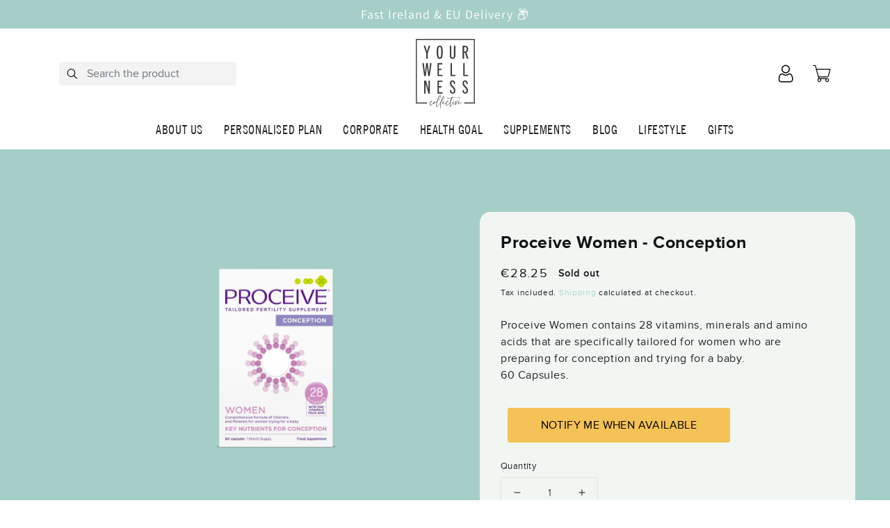

--- FILE ---
content_type: text/css
request_url: https://yourwellnesscollective.ie/cdn/shop/t/28/assets/custom-pass.css?v=101599956605912853001718031274
body_size: 187
content:
@font-face{font-family:Trade Gothic Next LT Pro BdCn;src:url(b491db99790e4fce858c18892824b2a5.eot),url(b491db99790e4fce858c18892824b2a5.woff2) format("woff2"),url(b491db99790e4fce858c18892824b2a5.woff) format("woff"),url(b491db99790e4fce858c18892824b2a5.ttf) format("truetype"),url("b491db99790e4fce858c18892824b2a5.svg#Trade Gothic Next LT Pro BdCn") format("svg");font-weight:400;font-style:normal;font-display:swap}@font-face{font-family:Sinthya;src:url(Sinthya.woff) format("woff"),url(Sinthya.woff2) format("woff2"),url(Sinthya.svg#Sinthya) format("svg"),url(Sinthya.eot),url(Sinthya.eot?#iefix) format("embedded-opentype"),url(Sinthya.ttf) format("truetype");font-weight:400;font-style:normal;font-display:swap}.img-wrp h1 i{font-family:auto}.email-notify .email-signup-banner .banner__media{min-height:auto!important;height:auto!important}body,html{margin:0;padding:0}img{height:auto;width:auto;max-width:100%}*{box-sizing:border-box}#NewsletterForm--template--15237048795286__main{background:#fff;border:none!important;border-radius:30px;box-shadow:none}#Subscribe>svg path{fill:#000}.email-notify .spaced-section{margin:0}.body-bg-img{background-repeat:no-repeat!important;background-size:cover!important}.comingsoon-wrp{display:flex;justify-content:space-between;padding-bottom:8rem;padding-top:4rem}.left-box{flex:0 0 33.333%;display:inline-flex;align-items:center;background:#91bab6;justify-content:center;color:#fff}.right-box{flex:1;position:relative}.left-box{flex:0 0 33.333%;display:inline-flex;align-items:center;background:#91bab6;justify-content:center;color:#fff;margin-top:12vh;flex-flow:column;position:relative}.img-wrp h1{text-align:center;color:#f4c256;font-size:100px;margin-top:0;margin-bottom:5rem;font-family:Sinthya;font-weight:400}.img-wrp{display:flex;justify-content:space-between;flex-flow:column}.email-notify h2{font-size:50px;font-weight:400;margin:10px 0 0;font-family:Trade Gothic Next LT Pro BdCn;color:#fff}img.left-yellow-img{position:absolute;bottom:-40px;width:70%;height:80px;left:0;object-fit:cover}.right-pink-img{position:absolute;bottom:-80px;width:50%;height:80px;right:0;object-fit:cover}.right-pink-top-img{position:absolute;top:18%;width:20%;height:130px;right:0;object-fit:cover;transform:translateY(-50%)}@media (max-width: 1400px){.site-logo img{width:75%}.right-pink-top-img{top:30%}}@media (max-width: 1024px){.comingsoon-wrp{flex-flow:row wrap}.left-box,.right-box{flex:0 0 100%}.left-box{margin-top:0;padding:5rem 0;text-align:center;margin-bottom:3rem}}@media (max-width: 768px){.img-wrp h1{font-size:12vw;margin-top:5rem}}@media (max-width: 660px){.right-pink-top-img{height:80px}.right-pink-top-img{top:40%}}
/*# sourceMappingURL=/cdn/shop/t/28/assets/custom-pass.css.map?v=101599956605912853001718031274 */


--- FILE ---
content_type: text/css
request_url: https://yourwellnesscollective.ie/cdn/shop/t/28/assets/style.css?v=163452613732297549621718031274
body_size: 11456
content:
li{list-style:none}ul{padding:0}p.announcement-bar__message.h5{background:#a5cec8;color:#fff;font-size:18px;margin-bottom:0}.health-goal-slider a{display:flex;align-items:center;width:100%;background:#f1f6f3;box-shadow:0 0 8px #00000030;border-radius:0;padding:10px}.custom-ac-dropdown .dropbtn{border:none;background:transparent;padding:10px;cursor:pointer}.dropdown.custom-ac-dropdown{position:relative;display:inline-block}.custom-ac-dropdown .dropdown-content{display:none;position:absolute;background-color:#f1f1f1;min-width:160px;box-shadow:0 8px 16px #0003;z-index:1}.custom-ac-dropdown .dropdown-content a{color:#000;padding:12px 16px;text-decoration:none;display:block;text-align:left}.custom-ac-dropdown .dropdown-content a:hover{background-color:#a5cec8;color:#fff}.custom-ac-dropdown.dropdown:hover .dropdown-content{display:block}.other-links .cart-count-bubble{bottom:auto;top:3px;left:18px;height:2rem;padding:10px;width:2rem;font-size:13px}@font-face{font-family:TradeGothic LT CondEighteen;src:url(TradeGothicLT-CondEighteen.woff2) format("woff2"),url(TradeGothicLT-CondEighteen.woff) format("woff");font-weight:500;font-style:normal;font-display:swap}@font-face{font-family:TradeGothic LT;src:url(TradeGothicLT-LightOblique.woff2) format("woff2"),url(TradeGothicLT-LightOblique.woff) format("woff");font-weight:300;font-style:italic;font-display:swap}@font-face{font-family:TradeGothic LT;src:url(TradeGothicLT-Light.woff2) format("woff2"),url(TradeGothicLT-Light.woff) format("woff");font-weight:300;font-style:normal;font-display:swap}@font-face{font-family:Trade Gothic Next LT Pro BdCn;src:url(b491db99790e4fce858c18892824b2a5.eot),url(b491db99790e4fce858c18892824b2a5.woff2) format("woff2"),url(b491db99790e4fce858c18892824b2a5.woff) format("woff"),url(b491db99790e4fce858c18892824b2a5.ttf) format("truetype"),url("b491db99790e4fce858c18892824b2a5.svg#Trade Gothic Next LT Pro BdCn") format("svg");font-weight:400;font-style:normal;font-display:swap}@font-face{font-family:Sinthya;src:url(Sinthya.woff) format("woff"),url(Sinthya.woff2) format("woff2"),url(Sinthya.svg#Sinthya) format("svg"),url(Sinthya.eot),url(Sinthya.eot?#iefix) format("embedded-opentype"),url(Sinthya.ttf) format("truetype");font-weight:400;font-style:normal;font-display:swap}@font-face{font-family:proxima_nova_alt_bold-webfont;src:url(proxima_nova_alt_bold-webfont.woff2) format("woff2"),url(proxima_nova_alt_bold-webfont.woff) format("woff");font-weight:400;font-style:normal}@font-face{font-family:proxima_nova_altlight;src:url(proxima_nova_alt_light-webfont.woff2) format("woff2"),url(proxima_nova_alt_light-webfont.woff) format("woff");font-weight:400;font-style:normal}@font-face{font-family:proxima_nova_altthin;src:url(proxima_nova_alt_thin-webfont.woff2) format("woff2"),url(proxima_nova_alt_thin-webfont.woff) format("woff");font-weight:400;font-style:normal}@font-face{font-family:proxima_novablack;src:url(proxima_nova_black-webfont.woff2) format("woff2"),url(proxima_nova_black-webfont.woff) format("woff");font-weight:400;font-style:normal}@font-face{font-family:proxima_novabold;src:url(proxima_nova_bold-webfont.woff2) format("woff2"),url(proxima_nova_bold-webfont.woff) format("woff");font-weight:400;font-style:normal}@font-face{font-family:proxima_novaextrabold;src:url(proxima_nova_extrabold-webfont.woff2) format("woff2"),url(proxima_nova_extrabold-webfont.woff) format("woff");font-weight:400;font-style:normal}@font-face{font-family:proxima_novathin;src:url(proxima_nova_thin-webfont.woff2) format("woff2"),url(proxima_nova_thin-webfont.woff) format("woff");font-weight:400;font-style:normal}@font-face{font-family:proxima_novaregular;src:url(proximanova-regular-webfont.woff2) format("woff2"),url(proximanova-regular-webfont.woff) format("woff");font-weight:400;font-style:normal}body{font-family:proxima_novaregular;margin:0;padding:0;font-size:16px}h1,h2,h3,h4,h5,h6{margin-bottom:0}h1,h2,h3{font-family:proxima_novabold}a,a:hover{text-decoration:none}ul,li{padding:0;list-style-type:none}p{margin-bottom:0}img{height:auto;width:auto;max-width:100%}::placeholder{color:#000;opacity:1}:-ms-input-placeholder{color:#000}::-ms-input-placeholder{color:#000}.form-control:focus{box-shadow:0 0 0 .2rem #a5cec8!important}strong{font-family:proxima_novabold;font-weight:100!important}.site-title h2{font-size:26px;text-transform:uppercase;line-height:40px;font-family:Trade Gothic Next LT Pro BdCn}.site-title.new-design h2{font-size:36px;text-transform:capitalize;line-height:40px;font-weight:700;font-family:Sinthya}.site-title.new-design h2{font-size:36px;text-transform:capitalize;line-height:40px;font-weight:400;font-family:Sinthya;background:#fffcf4;color:#f4c256;padding:16px 60px}.site-title-new .site-title{display:inline-block;position:relative;padding:10px 35px 0;z-index:9;width:auto;margin:0 auto}.site-title-new .site-title:after{content:"";background:transparent;height:100%;position:absolute;left:0;top:-20px;border:2px solid #91bab6;width:100%;z-index:-1}.site-page-title p{max-width:55%;margin:2rem auto 0;font-family:Trade Gothic Next LT Pro BdCn}.title-with-bg-l{padding:6rem 0;background:#a5cec8}.globo-form-app .header .title{font-size:46px}.action.submit.classic-button{color:#fff!important;display:block;margin:0 auto}.corporate-section{padding:0;background-repeat:no-repeat;background-size:cover;background-position:top}.corporate-section .title-center-section{background-color:#ffffffa9;padding:60px 0 10px!important;box-sizing:border-box;width:50%;border-radius:40px}.corporate-section .title-center-section h2{font-size:65px!important}.corporate-section .title-center-section p{max-width:100%!important;padding:0 20px}.globo-form-app.default-layout .g-container>p{visibility:hidden}.title-center-section{height:100%;display:inline-flex;flex-flow:column;justify-content:center;padding-top:0;padding-left:15rem;padding-bottom:0}.site-page-title.site-title-2 p{margin:2rem 0 0;max-width:70%}.page-title-imh-wrp{margin-top:0;margin-bottom:0}.page-title-imh-wrp img{max-width:100%;width:100%;height:auto;object-fit:cover;object-position:top}.site-title h2>span{font-family:auto}.section-padding-tp{padding-top:100px}.section-padding-bt{padding-bottom:100px}.section-padding-tp-6{padding-top:6rem}.psp-services{padding:100px 0 80px}.psp-services .psp_wrap{text-align:center;padding:0 40px}.psp-services .psp_img.svg-icon{padding:30px;border-radius:150px;background-color:#f1f6f3;margin-bottom:25px}.psp-services .psp_text h2{color:#3d3e3b;font-family:Trade Gothic Next LT Pro BdCn;font-weight:400}.psp-services .psp_text p{color:#3d3e3b;font-weight:400;font-family:proxima_novabold}.psp-services .psp_img.svg-icon img{max-width:60px}body.index .corporate-section{position:relative}body.index .corporate-section .hoverable{position:absolute;top:50%;left:50%;transform:translate(-50%,-50%)}body.index .corporate-section .hoverable .title-center-section{padding:50px 30px 150px!important;box-sizing:content-box}body.index .about-us-page.homepage-hover{position:absolute;bottom:30%;left:50%;transform:translate(-50%);padding:0!important}body.index .about-us-page.homepage-hover .text-box.text-center{max-width:100%}.slider-section canvas{display:block;vertical-align:bottom}#particles-js{position:absolute;width:100%;height:100%;background-repeat:no-repeat;background-size:cover;background-position:50% 50%}.slider-left{display:inline-flex;flex-flow:column;justify-content:center;height:100%;padding:0 13rem}.slider-bg-color{background:url(/cdn/shop/files/Fruit-Pattern.png?v=1648305830) #f1f6f3;background-repeat:no-repeat}.slider-left h2{font-family:Sinthya;font-size:105px;color:#91bab6;margin-bottom:3rem}.slider-left p{font-size:16px;color:#3d3e3b;margin-bottom:1rem}.slider-btn{min-height:39px;display:inline-flex;align-items:center;border:1px solid #3D3E3B;width:174px;justify-content:center;color:#3d3e3b;margin-top:2rem;font-size:16px}.slider-section .carousel-indicators{display:flex;flex-flow:column;left:0;right:unset;bottom:50px;margin:0;position:static}.slider-section .carousel-indicators li{width:3px;height:40px;margin:0;padding:0;background:#3d3e3b;opacity:1}.nav-custom{position:absolute;left:0;bottom:0}.carousel-control-next,.carousel-control-prev{position:static;height:20px;width:20px;color:#000;opacity:1;font-size:16px}.nav-custom{position:absolute;left:2rem;bottom:0;min-height:230px;display:flex;flex-flow:column;justify-content:space-between;align-items:center}.nav-custom .carousel-control-next:focus,.nav-custom .carousel-control-next:hover,.nav-custom .carousel-control-prev:focus,.nav-custom .carousel-control-prev:hover{color:#000}.slider-section .carousel-indicators li.active{background:#f4c256}.product-img img{height:75vh;width:100%;object-fit:cover;object-position:center center}.slider-section .img-fluid{max-width:100%;width:100%;height:80vh;object-fit:cover;object-position:center center;display:inherit}.slider-btn:hover{background:#f4c256;color:#fff;border-color:#f4c256}.slider-section .carousel-item .caption{background-color:#91bab600;padding:40px;color:#fff;animation-duration:1s;animation-delay:1s;position:absolute;top:50%;left:25%;transform:translate(-50%,-50%);max-width:50%;font-size:16px}.slider-section .carousel-item .caption h2{color:#fff;font-size:5vw;margin-bottom:20px;font-family:Sinthya}.slider-section .carousel-item .caption h2 i{font-family:auto}.slider-section .carousel-item .caption p{font-family:Trade Gothic Next LT Pro BdCn;font-size:20px}.slider-section .carousel-item .caption .slider-btn,.blog-section .caption .slider-btn{border-color:transparent;display:inline-flex;min-width:215px;background:#a5cec8;align-items:center;justify-content:center;height:60px;border-radius:3px;font-size:20px;color:#fff;text-transform:uppercase;position:relative}.slider-section .carousel-item .caption .slider-btn:hover,.blog-section .caption .slider-btn:hover{background:#f4c256;color:#000}#shopify-section-template--15237049057430__405882ac-46f2-48bf-a90e-98078683eff3{margin-top:0}.pagination .pagination__list.list-unstyled{width:100%}.pagination-wrapper{margin-top:0!important}.blog.background-secondary h2.blog__title,.blog-slider-section h2{font-family:Trade Gothic Next LT Pro BdCn;text-transform:uppercase;letter-spacing:0;font-size:26px!important;text-align:center!important;width:100%;margin-bottom:30px}.blog-slider-section{padding-top:70px;padding-bottom:50px}.single-article.item{margin-right:10px;margin-left:10px}.single-article.item figure{min-height:200px;margin:0}.single-article.item figure img{height:100%;width:100%;object-fit:cover;object-position:center}.single-article.item h3{margin-top:10px}.single-article.item h3 a{color:#000;overflow:hidden;text-overflow:ellipsis;display:-webkit-box;-webkit-line-clamp:2;-webkit-box-orient:vertical;min-height:42px}.single-article.item p{overflow:hidden;text-overflow:ellipsis;display:-webkit-box;-webkit-line-clamp:2;-webkit-box-orient:vertical;min-height:50px;padding-top:10px;line-height:20px}.single-article.item .blog-content>a{display:inline-block;margin-top:15px;background-color:#91bab6;padding:8px 20px;margin-bottom:15px;color:#fff}#blog_slider .owl-nav button,#product_slider .owl-nav button{padding:10px!important;display:inline-block;background-color:#000;color:#fff;width:40px;height:40px;line-height:0;border-radius:100%;font-size:40px}#blog_slider .owl-nav button span,#product_slider .owl-nav button span{line-height:0;position:relative;top:-3px}#blog_slider .owl-nav button.owl-prev,#product_slider .owl-nav button.owl-prev{position:absolute;left:-50px;top:50%;transform:translateY(-50%)}#blog_slider .owl-nav button.owl-next,#product_slider .owl-nav button.owl-next{position:absolute;right:-50px;top:50%;transform:translateY(-50%)}.single-article.item .blog-content{padding:10px 15px;background-color:#f9f9f9}.single-article.item figure div{height:200px;position:relative;display:flex;min-height:100%;max-height:100%;width:100%;align-items:center;justify-content:center}.rc_widget__option__plans__dropdown.rc-selling-plans__dropdown{height:30px;border-radius:0;margin-left:10px;border:none}.rc-template__radio-group .rc-radio-group__options{border:1px solid #a5cec8!important;border-radius:0!important}.rc_popup__block__footer[data-v-21f97838]{display:none!important}button.product-form__submit.site-btn-2.button--primary{border:none}.tab-wrp-section{background:#3d3e3b;min-height:60px;display:inline-flex;width:100%;align-items:flex-end}.tab-wrp-section .nav-tabs .nav-link{min-height:50px;display:inline-flex;align-items:center;justify-content:center;min-width:170px;border-radius:8px 8px 0 0;color:#fff;text-transform:uppercase}.tab-wrp-section .nav-tabs .nav-link.active{color:#000;background-color:#f7f8f8}.tab-group-section{padding:50px 0;background:#f7f8f8}.product-box:hover .add-to-cart-btn{display:none!important}.item.single-product-item{background-color:#f9f9f9;margin:20px 15px;box-shadow:1px 5px 15px #00000015;border-radius:15px!important}.item.single-product-item figure img{max-height:200px!important;width:auto;margin:0 auto;display:inline-block}.item.single-product-item figure{text-align:center;background-color:#fff;border-radius:15px 15px 0 0;padding:15px 0}.item.single-product-item .product-content{padding:12px 25px}.item.single-product-item h3{margin-bottom:10px;text-align:center}.item.single-product-item span{color:#91bab6;font-size:16px;margin-bottom:10px;display:block;text-align:center;font-weight:900}.item.single-product-item form input{background-color:#91bab6;color:#fff;font-size:18px;padding:5px 20px;margin:0 auto 15px;display:block}@media (max-width: 1600px){.slider-left{padding:0 5rem}}@media (max-width: 992px){.slider-left h2{font-family:Sinthya;font-size:43px;color:#91bab6;margin-bottom:3rem}}.section-padding{padding-top:100px;padding-bottom:100px}.bg-gray{background-color:#fffcf4}.site-btn-border span.arr-icon{background:url(/cdn/shop/files/Group_10.png?v=1648204154);width:27.5px;height:16px;margin-left:0;z-index:9;position:absolute;left:50%;top:50%;transform:translate(-50%,-50%)}.site-btn-border{background:#3d3e3b;min-width:95px;min-height:40px;border:1px solid #000;border-radius:3px}#header{min-height:171px}header{padding:15px 0 0;position:relative;z-index:9;background:#fff;background-size:cover;background-position:center center}.header-top{padding-bottom:2px}.searchbtn input.form-control{border:none;border-radius:3px;background:#f3f3f3;border-bottom:0;padding-left:40px;font-size:16px;line-height:21px;font-family:proxima_novaregular}.searchbtn{position:relative}.searchbtn img{position:absolute;top:50%;left:10px;transform:translateY(-50%)}.other-links{display:flex;align-items:center;justify-content:flex-end}.account-links{margin-right:16px;padding-right:0;border-right:0}.other-links a{color:#000;display:inline-flex;align-items:center}.top-links a{font-size:14px;margin-right:4px}.top-links a:last-child{margin-right:0}.custom-ac-dropdown>a{font-size:16px}.contect-info-cart-wrp a img,.dropdown.custom-ac-dropdown img{height:26px;width:26px}.contect-info-cart-wrp a{margin-right:20px;font-weight:unset}.contect-info-cart-wrp a:last-child{margin-right:0;width:auto;font-weight:unset}.header-bottom ::selection{color:#fff;background-color:#8167a9}.header-bottom ::-moz-selection{color:#fff;background-color:#8167a9}.header-bottom .start-header{opacity:1;transform:translateY(0);padding:10px 0;-webkit-transition:all .3s ease-out;transition:all .3s ease-out}.header-bottom .start-header.scroll-on{box-shadow:0 5px 10px #8a9ba526;padding:10px 0;-webkit-transition:all .3s ease-out;transition:all .3s ease-out}.header-bottom .start-header.scroll-on .navbar-brand img{height:24px;-webkit-transition:all .3s ease-out;transition:all .3s ease-out}.header-bottom .navigation-wrap{width:100%;z-index:1000;-webkit-transition:all .3s ease-out;transition:all .3s ease-out}.header-bottom .navbar{padding:0}.header-bottom .navbar-brand img{height:28px;width:auto;display:block;filter:brightness(10%);-webkit-transition:all .3s ease-out;transition:all .3s ease-out}.header-bottom .navbar-toggler{float:right;border:none;padding-right:0}.header-bottom .navbar-toggler:active,.header-bottom .navbar-toggler:focus{outline:none}.header-bottom .navbar-light .navbar-toggler-icon{width:24px;height:17px;background-image:none;position:relative;border-bottom:1px solid #000;transition:all .3s linear}.header-bottom .navbar-light .navbar-toggler-icon:after,.header-bottom .navbar-light .navbar-toggler-icon:before{width:24px;position:absolute;height:1px;background-color:#000;top:0;left:0;content:"";z-index:2;transition:all .3s linear}.header-bottom .navbar-light .navbar-toggler-icon:after{top:8px}.header-bottom .navbar-toggler[aria-expanded=true] .navbar-toggler-icon:after{transform:rotate(45deg)}.header-bottom .navbar-toggler[aria-expanded=true] .navbar-toggler-icon:before{transform:translateY(8px) rotate(-45deg)}.header-bottom .navbar-toggler[aria-expanded=true] .navbar-toggler-icon{border-color:transparent}.header-bottom .nav-link{color:#212121!important;font-weight:500;transition:all .2s linear;font-size:18px!important;position:relative;padding:5px 0!important;display:inline-block;font-family:TradeGothic LT CondEighteen;text-transform:uppercase;word-break:break-word;white-space:nowrap}.header-bottom .nav-item:hover .nav-link,.header-bottom .nav-item.active .nav-link{color:#91bab6!important}.header-bottom .nav-item:after{position:absolute;bottom:-5px;left:0;width:100%;height:2px;content:"";background-color:#a5cec8;opacity:0;transition:all .2s linear}.header-bottom .nav-item:hover:after{bottom:0;opacity:0}.header-bottom .nav-item.active:hover:after{opacity:0}.header-bottom .nav-item{position:relative;transition:all .2s linear}.header-bottom .section{position:relative;width:100%;display:block}.header-bottom .full-height{height:100vh}.header-bottom .over-hide{overflow:hidden}.header-bottom .absolute-center{position:absolute;top:50%;left:0;width:100%;margin-top:40px;transform:translateY(-50%);z-index:20}.header-bottom .nav-item .dropdown-menu{transform:translate3d(0,10px,0);visibility:hidden;opacity:0;max-height:0;display:block;padding:0;margin:0;transition:all .2s linear}.header-bottom .nav-item.show .dropdown-menu{opacity:1;visibility:visible;max-height:999px;transform:translateZ(0)}.header-bottom .dropdown-menu{padding:10px!important;margin:0;font-size:13px;letter-spacing:1px;color:#212121;background-color:#fcfaff;border:none;border-radius:0;box-shadow:0 5px 10px #8a9ba526;transition:all .2s linear}.header-bottom .dropdown-toggle:after{display:none}.header-bottom .dropdown-item{padding:3px 15px;color:#212121;border-radius:0;transition:all .2s linear;font-family:TradeGothic LT CondEighteen;font-size:14px}.header-bottom .dropdown-item:hover,.header-bottom .dropdown-item:focus{color:#fff;background-color:#a5cec8}.custom-nav-style .navbar-nav li{margin:0 15px}.main-slider{height:880px;display:inline-flex;width:100%;align-items:center;justify-content:center;flex-flow:column;margin-top:-192px;z-index:0;position:relative}.slide-headeing h2{font-size:74px;margin-bottom:3rem}.shop-now{margin-top:3rem}.shop-now .site-btn-3{width:175px;display:inline-flex;align-items:center;justify-content:center;height:39px;border:1px solid #000;color:#000}.shop-now .site-btn-3:hover{background:#fff;color:#000;border-color:#fff}.slider-product-list{position:absolute;top:95%;transform:translateY(-50%);left:0;display:flex;align-items:flex-end;justify-content:space-between;width:100%!important}.slider-nav .slick-current,.slider-nav .slick-slide:hover{cursor:pointer}a.slider-product-box:first-child{display:inline-flex;align-items:center;justify-content:center;background:#fff;border-radius:0;margin-right:20px}.slider-product-list .slick-track{display:flex;align-items:flex-end}.slider-product-box.slick-slide.slick-current.slick-active{width:551px!important;height:639px!important;display:inline-flex;align-items:center;justify-content:center;background:#fff;border-radius:0;margin-right:20px}.slider-product-box.slick-slide.slick-current.slick-active img{height:auto;width:auto}.slick-arrow{display:none!important}a.slider-product-box:not(:first-child){display:inline-flex;justify-content:center;background:#a5cec8;border-radius:0;align-items:center;height:153px;width:133px;margin-left:25px}a.slider-product-box img{object-fit:cover;height:104px}.slide-section{margin-left:19rem;margin-right:5rem}.monthly-favourites{margin-top:30px}.product-details{padding:11.5rem 20px 30px;border-radius:20px 20px 0 0;box-shadow:0 0 13px #00000029}.product-img-box{text-align:center}.product-img-box img{margin-bottom:-10rem;height:264px}.product-price-rating{display:flex;align-items:center;justify-content:space-between}.price-box{display:flex;font-size:20px;align-items:center;line-height:normal;font-weight:600;color:#000}.offer-price-box .offer-price{margin-right:12px}.product-title{font-size:16px;line-height:21px;margin-bottom:10px;color:#000;min-height:43px}.offer-price-box .main-price{text-decoration:line-through;color:#5d5d5d}.add-to-cart-btn .btn,.add-to-cart-btn a{background:#fff;display:inline-flex;min-width:276px;height:60px;font-size:20px;color:#000;align-items:center;justify-content:center;text-transform:uppercase;font-weight:600;line-height:27px;box-shadow:0 0 13px #00000029;font-family:TradeGothic LT CondEighteen}.add-to-cart-btn{display:inline-flex;align-items:center;justify-content:center;width:100%;opacity:0;transition:all .5s}.product-box:hover .add-to-cart-btn{margin-top:-15px;opacity:1;transition:all .5s}.starrating>input{display:none}.starrating>label:before{content:"\f005";margin:2px;font-size:16px;font-family:FontAwesome;display:inline-block}.starrating>label{color:#222;margin:0}.starrating>input:checked~label{color:#ffca08}.starrating>input:hover~label{color:#ffca08}.supplement-plan{background:url(/cdn/shop/files/Mask_Group_71.png?v=1648200481);width:100%;background-repeat:no-repeat;background-size:cover;min-height:750px;display:inline-flex;flex-flow:column;align-items:center;justify-content:center;background-position:center center}section.supplement-plan.brand-slp{background:url(/cdn/shop/files/21-Landing-Page.png?v=1650352911);min-height:450px}section.supplement-plan.brand-slp .make-healthy p{padding:0}.make-healthy h3{font-size:60px;font-weight:900;color:#3d3e3b;font-family:Sinthya;padding-bottom:30px}.make-healthy h3 i{font-family:auto}.make-healthy p{font-size:20px;color:#3d3e3b;line-height:28px;padding:0 60px 50px}.after-bg-img{background:#fef2d7;background:-moz-linear-gradient(left,#fef2d7 0%,#f8cf76 19%,#ffd887 68%,#fff2d3 100%);background:-webkit-linear-gradient(left,#fef2d7 0%,#f8cf76 19%,#ffd887 68%,#fff2d3 100%);background:linear-gradient(to right,#fef2d7,#f8cf76 19%,#ffd887 68%,#fff2d3);filter:progid:DXImageTransform.Microsoft.gradient(startColorstr="#fef2d7",endColorstr="#fff2d3",GradientType=1);border-radius:0 100px 100px 0}.sp-box{text-align:right;min-height:200px;display:inline-flex;align-items:center;justify-content:flex-end;width:100%}.make-healthy{text-align:center}.site-btn-2{display:inline-flex;min-width:412px;background:#a5cec8;align-items:center;justify-content:center;height:60px;border-radius:3px;font-size:20px;color:#fff;text-transform:uppercase;position:relative}.notify-me{display:inline-flex;min-width:320px;background:#f4c256;align-items:center;justify-content:center;height:50px;border-radius:3px;font-size:16px;color:#000;text-transform:uppercase;position:relative}.notify-me:hover{background:#d5a53d;color:#fff}span.arr-icon{background:url(/cdn/shop/files/Group_10.png?v=1648204154);width:27.5px;height:16px;margin-left:20px;display:inline-block}.control-group.submit-container .btn.btn-success.btn-lg{font-weight:100!important;text-transform:uppercase}.health-goal-btn{background-color:#f4c256;padding:7px 40px;display:inline-block;margin-top:20px;text-align:center;border-radius:3px;box-shadow:2px 2px 5px #00000015}.health-goal-btn span{margin:0;filter:brightness(2%)}.health-goal-btn:hover{background-color:#f4c256}.ourteam{background:#e7e8e3!important;margin-bottom:22%}.out-team-box-wrp{margin-bottom:-30%}.section-bg-img{background-size:cover!important;background-repeat:no-repeat;background-position:center}.team-h-details{text-align:center;margin-top:36px;color:#000}.team-h-name h3{font-size:30px;color:#000;line-height:40px;font-family:proxima_novabold}.team-h-deg{font-size:24px;line-height:32px}.team-h-description{margin-top:25px}.team-description{display:inline-flex;align-items:center;justify-content:center;flex-flow:column;width:100%}.team-other-members{display:flex;flex-flow:row wrap;align-items:center;justify-content:center}.team-other-members>div{flex:0 0 calc(50% - 40px);margin-left:20px;margin-right:20px;margin-bottom:60px}.team-description h3{font-size:30px;line-height:60px;font-family:TradeGothic LT}.team-description p{line-height:28px;font-size:16px;text-align:center;font-family:TradeGothic LT}.newsletters-form{margin-left:14rem}footer .newsletters-form{margin-left:0}.newsletters-form form{padding:24px 0}footer .newsletters-form form{padding-top:5px}.newsletters-form p{font-size:22px;font-family:TradeGothic LT;font-weight:400;padding-right:0;text-align:justify}.newsletter_text h2{font-size:50px;font-weight:700;text-transform:uppercase;font-family:TradeGothic LT}.newsletter-section{background-color:#a5cec8!important;min-height:300px;display:inline-flex;width:100%;align-items:center}.newsletters-form .form-control{min-height:40px;background:#cfebe8;border:0;border-bottom:0;border-radius:3px;font-size:16px;font-family:proxima_novaregular}.newsletters-form .form-control::placeholder{color:#0000007f}.site-btn-border:hover{background:#f4c256;border:1px solid #f4c256}.blog-img-box img{border-radius:0}.blog-section{background:url(/cdn/shop/files/YWC-image.png?v=1650021635);width:100%;background-repeat:no-repeat;background-size:cover;min-height:600px;display:inline-flex;flex-flow:column;background-position:50% 50%;align-items:center;justify-content:center}.blog-section h2{font-size:40px;font-family:Trade Gothic Next LT Pro BdCn;line-height:60px}.blog-section p{font-size:20px;font-family:TradeGothic LT CondEighteen}s .blog-details,.blog-articles .grid__item .card .card__content{display:inline-flex;flex-flow:column;background:#f4c256;border-radius:0;min-height:136px;align-items:self-start;justify-content:center;padding:50px 25px 25px;margin-top:-35px;z-index:0}.blog-articles .grid__item .card .card__content{background:#fff}.card-wrapper.product-box .add-to-cart-btn{display:none}.blog-articles{clear:both;overflow:hidden;padding-top:120px}.blog-heading{font-size:36px;text-align:center;margin-bottom:50px;font-family:Trade Gothic Next LT Pro BdCn;text-transform:capitalize;font-weight:900}.blog-img-box{position:relative}.blog-details h3,.blog-articles .grid__item .card .card__content h2{font-size:22px;line-height:40px;text-transform:capitalize;color:#3d3e3b;font-family:Trade Gothic Next LT Pro BdCn;margin-bottom:20px}.blog-articles .grid__item .card .media img{object-fit:cover}.blog-details p{font-size:16px;line-height:26px;color:#000;font-weight:400;font-family:TradeGothic LT}.blog-list{flex-flow:row wrap;align-items:flex-start}.blog-list>div:nth-child(2n){flex:0 0 45%;margin-left:-8rem;margin-top:-5.5rem}.blog-list>div:nth-child(odd){flex:0 0 55%}.trustpilot-integration-section{background:#f5f6f4!important}.footer{background:#fff;color:#3e3b3b}.footer a,.footer p{color:#3e3b3b;font-size:14px}.footer-links-box a{margin-bottom:8px;display:inline-block}.footer-title{margin-bottom:20px}.footer-logo{margin-bottom:75px}.social-links{display:flex}.social-links a{font-size:24px;display:inline-flex;height:44px;width:44px;border:1px solid #d3d3d3;align-items:center;justify-content:center;border-radius:50%;margin-right:10px;margin-bottom:10px}.social-links a:hover svg{fill:#91bab6}.social-links a:hover{background:#fff;color:#5d5d5d}.accept-payment-method{margin-top:0}.copy-write{margin-top:20px;color:#3e3b3b;font-size:14px}.ourteam .out-team-box-wrp .row.align-items-center{justify-content:center}.footer-about{margin-top:20px}.footer-title h3{font-size:24px;line-height:32px;font-family:Trade Gothic Next LT Pro BdCn;color:#91bab6;word-break:break-word;white-space:nowrap;border-bottom:2px solid #a5cec8;padding-bottom:22px}.cnt-info,.footer-links-box{margin-top:0;margin-bottom:30px}.footer a:hover{color:#91bab6}.site-btn-2:hover{background:#f4c256;color:#000}.footer-bottom{border-top:1px solid #a5cec8;padding:21px 0}.text-box{max-width:70%;margin:0 auto}.about-us-page .text-box p{padding-bottom:3rem!important}ul.hg-list{display:flex;align-items:center;flex-flow:row wrap}ul.hg-list li{flex:0 0 20%;margin-bottom:30px}ul.hg-list.owl-carousel li{padding:10px 0}ul.hg-list li a{display:flex;align-items:center;width:100%;background:#f1f6f3;box-shadow:0 0 8px #00000030;border-radius:3px;padding:10px}ul.hg-list li{flex:0 0 calc(25% - 30px);margin-bottom:30px;margin-right:15px;margin-left:15px}ul.hg-list li a h4{margin-left:20px;font-weight:700;font-family:Trade Gothic Next LT Pro BdCn}ul.hg-list li a:hover{background:#91bab6;color:#fff}ul.hg-list li a:hover img{filter:brightness(1) contrast(100)}ul.hg-list li a:hover h4{color:#fff!important}main#MainContent{z-index:0}.card-wrapper .card-information{max-width:100%}.product-box .card{border:none;display:unset;background:unset;background-color:unset;background-clip:unset;border-radius:unset;flex-direction:unset}.product-box .card__badge{position:absolute}.gf-left #gf-tree{background:#f7f8f8;padding:10px}#msform{text-align:center;position:relative;min-height:70vh;display:inline-flex;align-items:center;justify-content:center;min-width:500px;padding:0;margin-top:0}#msform fieldset{border:0 none;border-radius:.5rem;box-sizing:border-box;width:100%;margin:0;padding-bottom:20px;position:relative;text-align:center}#msform fieldset:not(:first-of-type){display:none;text-align:center}#msform input::placeholder,#msform textarea::placeholder{color:#5d5d5d}#msform input,#msform select,#msform textarea{padding:8px 15px;border:none;border-radius:3px;margin-bottom:25px;margin-top:2px;width:100%;box-sizing:border-box;color:#2c3e50;background-color:#f7f8f8;font-size:16px;letter-spacing:1px}#msform input[type=checkbox],#msform input[type=radio]{width:auto;margin-top:0;padding:0}.rdio{position:relative;text-align:center}.rdio input[type=radio]{opacity:0}.rdio label{padding-left:10px;cursor:pointer;margin-bottom:7px!important}.rdio label:before{width:18px;height:18px;position:absolute;top:3px;left:42%;content:"";display:inline-block;-moz-border-radius:50px;-webkit-border-radius:50px;border-radius:50px;border:1px solid #a5cec8;background:#fff}.rdio input[type=radio]{margin:0!important}.rdio input[type=radio]:disabled+label{color:#999}.rdio input[type=radio]:disabled+label:before{background-color:#a5cec8}.rdio input[type=radio]:checked+label:after{content:"";position:absolute;top:7px;left:calc(42% + 4px);display:inline-block;font-size:11px;width:10px;height:10px;background-color:#a5cec8;-moz-border-radius:50px;-webkit-border-radius:50px;border-radius:50px}.add-more-space.rdio label:after{left:calc(40% + 4px)!important}.add-more-space.rdio label:before{left:40%}.rdio-default input[type=radio]:checked+label:before{border-color:#a5cec8}.rdio-primary input[type=radio]:checked+label:before{border-color:#a5cec8}.rdio-primary input[type=radio]:checked+label:after{background-color:#a5cec8}.radiobuttons.more-padding .rdio label:before{left:35%}.radiobuttons.more-padding .rdio input[type=radio]:checked+label:after{left:calc(35% + 4px)}.custom-checkbox>[type=checkbox],.custom-checkbox label{-webkit-touch-callout:none;-webkit-user-select:none;-khtml-user-select:none;-moz-user-select:none;-ms-user-select:none;user-select:none}.custom-checkbox>[type=checkbox]:not(:checked),.custom-checkbox>[type=checkbox]:checked{position:absolute;left:-9999px}.custom-checkbox>[type=checkbox]:not(:checked)+label,.custom-checkbox>[type=checkbox]:checked+label{position:relative;padding-left:22px;cursor:pointer}.custom-checkbox>[type=checkbox]:not(:checked)+label:before,.custom-checkbox>[type=checkbox]:checked+label:before{content:"";position:absolute;left:0;top:50%;margin-top:-9px;width:17px;height:17px;border:1px solid #fbc52d;background:#fff;border-radius:2px}.custom-checkbox>[type=checkbox]:not(:checked)+label:after,.custom-checkbox>[type=checkbox]:checked+label:after{font: 12px/1 Glyphicons Halflings;content:"\e013";position:absolute;top:50%;margin-top:-7px;left:2px;color:#fbc52d;xtransition:all .2s}.custom-checkbox>[type=checkbox]:not(:checked)+label:after{opacity:0;transform:scale(0)}.custom-checkbox>[type=checkbox]:checked+label:after{opacity:1;transform:scale(1)}.custom-checkbox>[type=checkbox][data-indeterminate]+label:after{content:"\2212";left:2px;opacity:1;transform:scale(1)}.custom-checkbox>[type=checkbox]:disabled:not(:checked)+label:before{box-shadow:none;background-color:#eee;border-color:#eee;cursor:not-allowed;opacity:1;color:#dadada}.custom-checkbox>[type=checkbox]:disabled:checked+label:before{box-shadow:none;background-color:#eee;border-color:#eee;cursor:not-allowed;opacity:1;color:#fbc52d}.custom-checkbox>[type=checkbox]:disabled:checked+label:after{color:#fbc52d;cursor:not-allowed}.custom-checkbox>[type=checkbox]:disabled+label{color:#aaa;cursor:not-allowed}.custom-checkbox>[type=checkbox]:checked:focus+label:before,.custom-checkbox>[type=checkbox]:not(:checked):focus+label:before{border:1px solid #fbc52d;box-shadow:inset 0 1px 1px #00000013,0 0 8px #66afe999}.custom-checkbox label:hover:before{border:1px solid #fbc52d!important}.custom-checkbox [type=checkbox]:disabled:not(:checked)+label:hover:before,.custom-checkbox [type=checkbox]:disabled:checked+label:hover:before{border:1px solid #fbc52d!important}#msform input:focus,#msform textarea:focus{-moz-box-shadow:none!important;-webkit-box-shadow:none!important;box-shadow:none!important;border:1px solid #a5cec8;outline-width:0}#msform .action-button{width:120px;height:40px;line-height:normal;background:#a5cec8;font-weight:400;color:#fff;border:0 none;border-radius:3px;cursor:pointer;padding:10px 5px;margin:10px 0 10px 5px}.nex-per-wrp{text-align:left}#msform .action-button:hover,#msform .action-button:focus{background-color:#3d3e3b}#msform .action-button-previous{width:120px;height:40px;line-height:normal;background:#616161;font-weight:400;color:#fff;border:0 none;border-radius:3px;cursor:pointer;padding:10px 5px;margin:10px 5px 10px 0}#msform .action-button-previous:hover,#msform .action-button-previous:focus{background-color:#000}.custom-psp-frm .card{z-index:0;border:none;position:relative}.fs-title{font-size:25px;color:#a5cec8;margin-bottom:15px;font-weight:400;font-family:Trade Gothic Next LT Pro BdCn}.staps-header{margin-bottom:8rem}.form-card{margin-bottom:6rem}.purple-text{color:#a5cec8;font-weight:400;font-family:Trade Gothic Next LT Pro BdCn;font-size:40px}.steps{font-size:25px;color:gray;margin-bottom:10px;font-weight:400;text-align:right}.fieldlabels{color:gray;text-align:left}#progressbar{margin-bottom:30px;overflow:hidden;color:#d3d3d3}#progressbar .active{color:#673ab7}#progressbar li{list-style-type:none;font-size:15px;width:25%;float:left;position:relative;font-weight:400}#progressbar #account:before{font-family:FontAwesome;content:"\f13e"}#progressbar #personal:before{font-family:FontAwesome;content:"\f007"}#progressbar #payment:before{font-family:FontAwesome;content:"\f030"}#progressbar #confirm:before{font-family:FontAwesome;content:"\f00c"}#progressbar li:before{width:50px;height:50px;line-height:45px;display:block;font-size:20px;color:#fff;background:#d3d3d3;border-radius:50%;margin:0 auto 10px;padding:2px}#progressbar li:after{content:"";width:100%;height:2px;background:#d3d3d3;position:absolute;left:0;top:25px;z-index:-1}#progressbar li.active:before,#progressbar li.active:after{background:#673ab7}.progress{height:20px}.progress-bar{background-color:#673ab7}.fit-image{width:100%;object-fit:cover}#shopify-section-psp-steps{background:url(/cdn/shop/files/Fruit-Pattern-4.png?v=1649943156);width:100%;background-repeat:no-repeat;background-size:cover;min-height:600px;display:inline-flex;flex-flow:column;align-items:center;justify-content:center;margin-bottom:0;margin-top:0}.staps-header p{margin-bottom:50px}.custom-psp-frm{width:100%}div.radio-with-Icon{display:inline-flex;flex-flow:row wrap;justify-content:center}div.radio-with-Icon p.radioOption-Item{display:inline-block;width:calc(25% - 30px);height:70px;box-sizing:border-box;margin:15px;border:none;min-width:240px}div.radio-with-Icon p.radioOption-Item label{display:flex;align-items:center;height:100%;width:100%;background:#f1f6f3;box-shadow:0 0 8px #00000030;border-radius:3px;padding:10px;color:#91bab6;font-weight:700;font-family:Trade Gothic Next LT Pro BdCn;cursor:pointer;justify-content:center}div.radio-with-Icon.health_goal p.radioOption-Item label{justify-content:left}div.radio-with-Icon p.radioOption-Item label:hover img,div.radio-with-Icon p.radioOption-Item label:focus img,div.radio-with-Icon p.radioOption-Item label:active img{filter:brightness(0) invert(1)}div.radio-with-Icon p.radioOption-Item label svg path,div.radio-with-Icon p.radioOption-Item label svg circle,div.radio-with-Icon p.radioOption-Item label svg rect{fill:#91bbb6}div.radio-with-Icon p.radioOption-Item label:hover svg path,div.radio-with-Icon p.radioOption-Item label:focus svg path,div.radio-with-Icon p.radioOption-Item label:active svg path,div.radio-with-Icon p.radioOption-Item label:hover svg circle,div.radio-with-Icon p.radioOption-Item label:focus svg circle,div.radio-with-Icon p.radioOption-Item label:active svg circle,div.radio-with-Icon p.radioOption-Item label:hover svg rect,div.radio-with-Icon p.radioOption-Item label:focus svg rect,div.radio-with-Icon p.radioOption-Item label:active svg rect{fill:#fff}div.radio-with-Icon p.radioOption-Item input[type=checkbox]:checked~label img{filter:brightness(0) invert(1)}div.radio-with-Icon p.radioOption-Item input[type=checkbox]:checked~label svg path,div.radio-with-Icon p.radioOption-Item input[type=checkbox]:checked~label svg circle,div.radio-with-Icon p.radioOption-Item input[type=checkbox]:checked~label svg rect{fill:#fff}div.radio-with-Icon p.radioOption-Item label img,div.radio-with-Icon p.radioOption-Item label svg{margin-right:18px}div.radio-with-Icon p.radioOption-Item label:hover,div.radio-with-Icon p.radioOption-Item label:focus,div.radio-with-Icon p.radioOption-Item label:active{opacity:1;background-color:#a5cec8;color:#fff;margin:0!important}div.radio-with-Icon p.radioOption-Item label:after,div.radio-with-Icon p.radioOption-Item label:before{opacity:0!important;width:0!important;height:0!important;margin:0!important}div.radio-with-Icon p.radioOption-Item label i.fa{display:block;font-size:50px;margin-right:15px}div.radio-with-Icon p.radioOption-Item input[type=checkbox]{opacity:0!important;width:0!important;height:0!important;margin-bottom:0!important}div.radio-with-Icon p.radioOption-Item input[type=checkbox]:active~label{opacity:1}div.radio-with-Icon p.radioOption-Item input[type=checkbox]:checked~label{opacity:1;border:1px solid transparent;background-color:#a5cec8;color:#fff}div.radio-with-Icon p.radioOption-Item input[type=checkbox]:hover,div.radio-with-Icon p.radioOption-Item input[type=checkbox]:focus,div.radio-with-Icon p.radioOption-Item input[type=checkbox]:active{margin:0!important}div.radio-with-Icon p.radioOption-Item input[type=checkbox]+label:before,div.radio-with-Icon p.radioOption-Item input[type=checkbox]+label:after{margin:0!important}#msform .range-slider input{width:75%;margin-bottom:0;margin-top:0;padding-left:0;padding-right:0;background:#e2f5f2}.range-slider{display:flex;align-items:center;justify-content:space-between}.range-slider.stress-level span{width:100px;height:75px;font-size:16px}.range-slider span{background:#a5cec8;height:50px;width:50px;display:inline-flex;align-items:center;justify-content:center;border-radius:5px;font-size:20px;color:#fff;font-weight:700}.range-slider-wrp{text-align:center}.range-slider-wrp .range-slider+span{background:#616161;height:50px;width:50px;display:inline-flex;align-items:center;justify-content:center;border-radius:5px;font-size:20px;color:#fff;font-weight:700}*:focus-visible{outline:0;outline-offset:0;box-shadow:none}*:focus{outline:0;box-shadow:none}button:focus{outline:0px dotted;outline:0px auto -webkit-focus-ring-color}.health-goal-slider ul.hg-list li{margin-bottom:0;margin-left:10px;margin-right:10px}.health-goal-slider ul li a{min-height:280px;background-size:cover!important;justify-content:center;position:relative;z-index:1;border-radius:8px;overflow:hidden;align-items:flex-start}.health-goal-slider ul li a h4{margin-left:0;z-index:9;color:#fff;font-size:22px;margin-top:15px}.health-goal-slider ul li a img{width:100%!important;height:100%!important;position:absolute;align-self:center;justify-self:center;vertical-align:middle;object-fit:cover}.health-goal-slider ul li a:hover img{filter:none!important}.supplement-plan,.blog-section{position:relative}.lazyload.background-img-css{position:absolute;width:100%;object-fit:cover;left:0;top:0;height:100%;align-self:center;justify-self:center}.health-goal-slider .owl-nav{display:block!important;position:absolute;top:50%;transform:translateY(-50%);width:100%;display:inline-flex!important;justify-content:space-between;z-index:-1}.health-goal-slider .owl-carousel .owl-nav button.owl-prev,.health-goal-slider .owl-carousel .owl-nav button.owl-next{font-size:50px;color:#91bab6}.health-goal-slider .owl-carousel .owl-nav button.owl-prev{margin-left:-30px}.health-goal-slider .owl-carousel .owl-nav button.owl-next{margin-right:-30px}form.gf-controls-search-form.fast-simon-form{display:none!important}div#shopify-section-template--15237048991894__16497644561be64a29{display:inline-block;width:100%;margin-top:80px}.info_accordian .card-header{padding:0;margin:0;background:transparent;border:none}.info_accordian .card-header a.btn.btn-link{display:inline-flex;width:100%;text-align:left;padding:10px;font-size:20px;color:#3d3e3b;font-family:Trade Gothic Next LT Pro BdCn;align-items:center;justify-content:space-between}.info_accordian .card-header a.btn.btn-link:hover{text-decoration:none}.info_accordian .card-header a.btn.btn-link[aria-expanded=true] i.fa-arrow-down:before{content:"\f062"}.info_accordian .card:not(:last-child){margin-bottom:30px}.info_accordian .card{box-shadow:0 0 5px #0000001a;border:none;background:#f7f8f8;border-radius:0}section.info_accordian div#accordion{width:80%}.site-butn-wrp a{margin-right:20px}.site-butn-wrp{margin-top:6rem}.supplements-again .site-title h2{font-family:Sinthya;color:#a5cec8;text-transform:none;font-size:42px;margin-bottom:45px}.form-control-range{border:solid 2px #82CFD0;border-radius:8px;height:7px;outline:none;transition:background .45s ease-in;-webkit-appearance:none}.form-control-range::-webkit-slider-thumb{width:20px;height:20px;border-radius:50%;-webkit-appearance:none;cursor:ew-resize;background:#a5cec8}input.next[disabled=disabled]{cursor:not-allowed!important;opacity:.5;background:#1f1e1e!important}.custom-pay-btn .shopify-payment-button .shopify-payment-button__button{font-size:0;background:transparent;width:auto;margin:0 auto}.custom-pay-btn .shopify-payment-button .shopify-payment-button__button:before{display:inline-flex;min-width:412px;background:#a5cec8;align-items:center;justify-content:center;height:60px;border-radius:3px;font-size:20px;color:#fff;text-transform:uppercase;position:relative;content:"Proceed to checkout"}.custom-pay-btn .shopify-payment-button .shopify-payment-button__button:hover:before{background:#f4c256;color:#000}.left-side-box{background:#a5cec8;color:#000;padding-top:10px;padding-bottom:20px}h1.user-header{padding:28px 25px;box-shadow:0 0 8px #00000057;margin-top:-40px;border-radius:28px;line-height:normal;background:#a5cec8;margin-bottom:30px;font-family:Trade Gothic Next LT Pro BdCn}.left-side-box ul{padding:10px}.left-side-box ul li a.nav-link{background:#91bab6;margin-bottom:5px}.left-side-box ul li a.nav-link{background:#91bab6;margin-bottom:5px;color:#000;font-size:20px;font-family:Trade Gothic Next LT Pro BdCn;border-radius:3px}.left-side-box .nav-pills .nav-link.active,.left-side-box .nav-pills .show>.nav-link{background-color:#fff;color:#000}.customore-logout>a{color:#000;font-size:20px;font-family:Trade Gothic Next LT Pro BdCn;padding:.5rem 1rem}.customore-logout{margin-top:2rem;margin-bottom:2rem;padding:0 10px}.my-profile-page-wrp .tab-content{background:#f1f6f3;padding-top:42px;padding-bottom:42px;margin-top:-30px;box-shadow:0 0 10px #0003;border-radius:8px}.my-profile-page-wrp .tab-content .tab-pane-header{font-size:20px;font-family:Trade Gothic Next LT Pro BdCn;padding-left:30px;margin-bottom:34px;line-height:normal}.my-profile-page-wrp .tab-content form{padding:0 30px}.my-profile-page-wrp .tab-content form input[type=text],.my-profile-page-wrp .tab-content form input[type=email],.my-profile-page-wrp .tab-content form input[type=password],.my-profile-page-wrp .tab-content form input[type=number]{min-height:40px;font-size:16px;border:none;background:#e4ebe7;margin-bottom:10px;border-radius:3px}.my-profile-page-wrp .tab-content form label{font-size:14px;color:#000;margin-bottom:10px;line-height:normal}.my-profile-page-wrp .tab-content table th{font-size:16px;font-family:Trade Gothic Next LT Pro BdCn;vertical-align:middle}.my-profile-page-wrp .tab-content table a{font-weight:400!important;font-family:proxima_novaregular;color:#000}.product-info-ord{display:flex;align-items:center}.product-img-ord img{height:66px;width:100%;object-fit:contain;display:inline-flex;align-items:center;justify-content:center;text-align:center}.product-img-ord{width:66px;height:66px;margin-right:10px;flex:0 0 66px}.product-name-ord{flex:1}.my-profile-page-wrp .tab-content table a.button.tiny{background:#a5cec8;border:0;box-shadow:none;height:25px;text-transform:capitalize;width:100px;max-width:100px;min-width:100px;padding:0;display:inline-flex;align-items:center;justify-content:center}.address-box{display:inline-block;padding:22px;box-shadow:0 0 10px #00000042;margin-left:32px}.address-box>a{background:#a5cec8;color:#000;padding:10px;display:inline-block;margin-top:10px}.product--thumbnail_slider .product__media-item img{height:350px!important;object-fit:contain;position:static!important}.product__media-item .media--transparent{padding-top:0!important;display:flex;align-items:center!important;justify-content:center;height:400px;padding-bottom:0!important}.product--thumbnail_slider .product__media-gallery{display:flex!important;width:100%;align-items:center;flex-flow:row-reverse}.product--thumbnail_slider .product__media-gallery slider-component.slider-mobile-gutter{flex:0 0 calc(100% - 110px)}.product--thumbnail_slider .product__media-gallery slider-component.thumbnail-slider{flex:0 0 110px}.product--thumbnail_slider .thumbnail--narrow img{height:70px;width:auto;object-fit:contain}.product--thumbnail_slider .thumbnail{width:100px;height:100px}.product--thumbnail_slider .slider.slider--tablet-up{flex-flow:column;justify-content:center;align-items:center}.product--thumbnail_slider .thumbnail-list.slider--tablet-up .thumbnail-list__item.slider__slide{width:100%;text-align:center;height:100px;background:#fff;border:none!important}.product--thumbnail_slider .thumbnail{width:100px;height:100px;display:inline-flex;align-items:center;justify-content:center}.product--thumbnail_slider .thumbnail-list__item:before{padding:0}.product--thumbnail_slider .product__media-toggle:after{position:static}.product__media-toggle,.product__modal-opener .product__media-icon{display:none!important}.shopify-section.product-section.spaced-section{background:#a5cec8;padding:90px 0;margin-top:0}.product__media-gallery .slider-mobile-gutter .slider-button{display:none!important}.product--thumbnail_slider .product__info-wrapper .product__info-container{background:#f1f6f3;padding:30px;border-radius:15px}body#recharge-novum h1,body#recharge-novum h2,body#recharge-novum h3,body#recharge-novum h4,body#recharge-novum h5,body#recharge-novum h6{font-family:Trade Gothic Next LT Pro BdCn!important}body#recharge-novum,body#recharge-novum #recharge-te .rc_order_title{font-family:proxima_novaregular!important;line-height:normal!important}.instagram_feed{overflow:hidden}.instagram_feed img.insta-image{position:absolute;left:0;top:0;border-radius:8px;object-fit:cover;width:100%;height:100%;transition:all .3s ease 0s;-webkit-transition:all .3s ease 0s;-moz-transition:all .3s ease 0s;-ms-transition:all .3s ease 0s;-o-transition:all .3s ease 0s}.instagram_feed .insta-link{position:relative;display:block;background:transparent;padding-top:100%}.instagram_feed .insta-link:hover .insta-image{opacity:.2}section.supplement-plan.health-gl{background:url(/cdn/shop/files/21-Landing-Page.png?v=1650352911)}section.supplement-plan.health-gl{min-height:75vh;background-position:100% 80%!important;background-repeat:no-repeat!important;background-size:cover!important}.gl-slider-bg a{display:flex;align-items:center;box-shadow:0 0 8px #00000030;border-radius:0;padding:10px;background:url(/cdn/shop/files/Mask_Group_29_b88b4aa0-4376-41cc-bead-e7baded3b509.png?v=1649918165);width:100%;background-repeat:no-repeat;justify-content:center;height:320px}.about-topsection .site-title-new h1{color:#3d3e3b;font-size:3vw;margin-bottom:20px;font-family:Sinthya}.page-corporate .about-topsection .site-title-new h1{font-size:4vw}.about-topsection .site-title-new h1 i{font-family:auto}.about-topsection .title-center-section{padding-left:46px}.about-topsection.site-page-title.site-title-2 p{font-family:proxima_novaregular;line-height:22px;max-width:96%}.title-with-bg-2{padding:2rem 0;background:#f7f8f8}.about-topsection .page-title-imh-wrp,.about-topsection .page-title-imh-wrp img{height:100%}a.site-btn-2.mt-5.aboutus-link{width:50%}.custom_checkbox input[type=checkbox]{margin-top:6px}.custom_checkbox{padding:0 10em}.blog-img-box img{border-radius:25px 25px 0 0;height:292px;object-fit:cover;width:100%;object-position:center}.blog-details{margin-top:-10px;background:#fff;padding:31px 15px 15px;border-radius:0 0 25px 25px;-webkit-box-shadow:0 0 10px 0 rgba(0,0,0,.15);box-shadow:#00000026 0 0 10px;box-shadow:0 0 10px #00000026}body .cart__items{padding-bottom:0;border:none}cart-note.cart__note textarea#Cart-note{border:none;box-shadow:none;border-bottom:1px solid #ccc;min-height:20px}body .cart__note label,.totals>h3,.cart-items thead th{font-size:16px;text-transform:uppercase;font-weight:700;color:#000;font-family:TradeGothic LT}.product-title .card-information__text{text-transform:capitalize}.custom_service_tab{border:0;box-shadow:0 0 10px #0003;border-radius:8px}.custom_service_tab li.nav-item{background:#cfebe8;font-size:18px;font-family:Trade Gothic Next LT Pro BdCn;padding:8px 10px}.custom_service_tab li.nav-item a{color:#3d3e3b;border:0}.custom_service_tab .nav-tabs .nav-item.show .nav-link,.custom_service_tab .nav-tabs .nav-link.active{color:#f4c256;background-color:transparent;border-color:#dee2e6 #dee2e6 #fff;font-size:18px;font-family:Trade Gothic Next LT Pro BdCn}.custom_service_tab .tab-content{padding:22px}.custom_service_tab .tab-content h1{font-size:24px;line-height:32px;font-family:Trade Gothic Next LT Pro BdCn;color:#91bab6;word-break:break-word;white-space:nowrap}.custom_service_tab .tab-content p{font-size:18px;line-height:24px;font-family:proxima_novaregular;color:#3d3e3b;padding:24px 0}.custom_service_tab .nav-tabs{border-bottom:0;justify-content:center}.custom_service_tab li.nav-item:hover{background:#fff}.home-about-topsection a.site-btn-2.mt-5.aboutus-link{margin:0 auto}.svg-icon.psp_img{display:inline-flex;align-items:center;justify-content:center}#shopify-section-template--15237049057430__e485cc7d-38e8-454c-88bd-bb22ebd9cbb3{margin-bottom:50px}#shopify-section-template--15237049057430__e485cc7d-38e8-454c-88bd-bb22ebd9cbb3 .container-fluid>.row{flex-direction:row-reverse}#shopify-section-template--15237048991894__88476567-47ae-4b7c-9abe-4a7f9ae55484{display:none}.vitamins-and-supplements #shopify-section-template--15237048991894__88476567-47ae-4b7c-9abe-4a7f9ae55484{display:block}#shopify-section-template--15237048991894__88476567-47ae-4b7c-9abe-4a7f9ae55484 .rich-text{padding:10px 0;color:#fff}#shopify-section-template--15237048991894__88476567-47ae-4b7c-9abe-4a7f9ae55484 .rich-text__text.rte a{background-color:#fff;color:#3d3e3b;padding:5px 10px;border-radius:5px;transition:.3s all;display:inline-block}#shopify-section-template--15237048991894__88476567-47ae-4b7c-9abe-4a7f9ae55484 .rich-text__text.rte a:hover{background-color:#f4c256}.make-healthy p a{color:inherit;text-decoration:underline}.accept-payment-method{margin-right:60px}.accept-payment-method img{height:38px}body #gf_pagination_wrap .pagination>span.current{color:#a5cec8}section.supplement-plan{margin-bottom:15px}.home-main-banner{position:relative}.main-banner-video video{width:100%}.home-banner-content{position:absolute;top:50%;left:0;transform:translateY(-50%)}.home-banner-content .aboutus-link{width:100%!important;max-width:300px;margin:40px 0 0!important}.home-banner-content p{max-width:65%!important;line-height:30px!important;font-size:24px}.home-slider+div.slideshow__controls{background-color:transparent!important;position:absolute;width:100%;bottom:20px;border:0;z-index:9999999999}.home-slider+div.slideshow__controls .slider-button--prev,.home-slider+div.slideshow__controls .slider-button--next{background-color:#fff;border-radius:100%}.home-slider+div.slideshow__controls .slider-counter--dots .dot{width:1.2rem;height:1.2rem}.home-slider+div.slideshow__controls .slideshow__autoplay.slider-button{display:none}.home-slider .slideshow__media.banner__media.media img{max-height:90vH;width:100%;object-fit:cover;object-position:center}.home-slider,.main-home-slider,.home-slider.slider.slider--everywhere .slider__slide .media{height:90vH}.home-slider .slideshow__text.banner__box{background-color:#fffc;border-radius:30px}.banner-image{position:relative}.banner-image h2{position:absolute;top:15%;left:10%;color:#3d3e3b;font-weight:500;font-size:40px;text-transform:capitalize}.gl-fullscreen-layer .gl-card-title a{color:#677279!important}.gl-fullscreen-layer .gl-card-pricing{color:#008060!important}.old-subscriber{display:none}.old-subscriber-true{display:flex}.form__message{font-family:proxima_nova}@media (min-width: 768px){body #mobile-menu{display:none!important}}@media (max-width: 1440px){.health-goal-slider .owl-carousel .owl-nav button.owl-prev{margin-left:-30px}.health-goal-slider .owl-carousel .owl-nav button.owl-next{margin-right:-30px}.custom-ac-dropdown .dropdown-content{right:0}}@media (max-width: 1280px){.out-team-box-wrp{margin-bottom:-40%}.ourteam{margin-bottom:30%}.health-goal-slider .owl-carousel .owl-nav button.owl-prev{margin-left:-30px}.health-goal-slider .owl-carousel .owl-nav button.owl-next{margin-right:-30px}}@media (max-width: 1199px){.footer-title h3{font-size:22px}div.radio-with-Icon{display:inline-flex;flex-flow:row wrap;justify-content:center}.custom-table td{padding:.2rem}.custom_checkbox{padding:0!important}}@media (max-width: 1024px){.custom-card-line.card--outline:not(.card--soft){margin-left:30px}.cart .title-wrapper-with-link{align-items:center}}@media (max-width: 991px){.make-healthy p{padding:0}.site-btn-2{min-width:unset;width:100%;margin-bottom:10px}.ourteam{margin-bottom:30%}.out-team-box-wrp{margin-bottom:-56%}.team-description h3{font-size:26px}.newsletters-form form{padding:0 0 24px}ul.hg-list li{flex:0 0 calc(25% - 30px)}.newsletters-form{padding:0;margin-left:0}.newsletters-form .form-control{margin-bottom:16px}.newsletters-form p,.newsletter_text{padding-bottom:20px}.rdio{position:relative;justify-content:center;text-align:center}#msform fieldset:not(:first-of-type){display:none;text-align:center}.about-topsection .title-center-section{padding-left:46px;justify-content:center;align-items:center}.title-with-bg-2{padding:2rem 4rem!important;background:#f7f8f8}.about-topsection .site-title-new h2{font-size:6vw!important}.title-with-bg-l{padding:4rem!important;background:#a5cec8}}@media (max-width: 768px){.home-banner-content p{max-width:100%!important;line-height:20px!important;font-size:16px;font-weight:500;margin-top:0!important}.home-banner-content .aboutus-link{margin:25px 0 0!important;font-size:17px;height:50px!important}.custom-nav-style .navbar-nav li{margin:0 12px}.page-health_goal ul.hg-list li{flex:0 0 calc(50% - 20px);margin-bottom:20px;margin-right:10px;margin-left:10px}.page-health_goal ul.hg-list li a{min-height:56px}.page-health_goal ul.hg-list li a .icon-wrp{width:30px;height:30px;display:inline-flex;align-items:center;justify-content:flex-start;flex:0 0 30px}.page-health_goal ul.hg-list li a h4{margin-left:10px;flex:1}section.info_accordian div#accordion{width:100%}.gf-left #gf-tree:not(.spf-hidden)+#gf-grid{width:100%;float:right;clear:right;padding-left:0}.gf-left #gf-tree{width:100%;float:left;min-height:1px;text-align:left;clear:left}.custom-card-line.card--outline:not(.card--soft){margin-left:64px}.header-bottom .navbar-toggler{margin-top:-70px}.sub-m-menu .m-menu-open{position:absolute;right:0;top:5px;height:30px;width:45px;background:#a5cec8;display:inline-flex;align-items:center;justify-content:center;color:#fff}.header-bottom .dropdown-menu{padding:0!important}.sub-m-menu.show .m-menu-open:before{content:"\f077"}.newsletters-form p{padding-right:0}}@media (max-width: 767px){.section-padding{padding-top:40px;padding-bottom:40px}.title-center-section{padding-left:15px;padding-right:15px}.page-title-imh-wrp img{height:auto}.site-title.new-design h2{font-size:20px}.page-title-imh-wrp{margin-top:0;margin-bottom:0}#product_slider .owl-nav button.owl-next{right:0}#blog_slider .owl-nav button.owl-prev,#product_slider .owl-nav button.owl-prev{left:0}#blog_slider .owl-nav button.owl-next,#product_slider .owl-nav button.owl-next{right:0}#blog_slider .owl-nav button.prev,#product_slider .owl-nav button.prev{left:0}.title-center-section{padding-left:15px;padding-right:15px;padding-top:6rem;padding-bottom:6rem}.site-page-title.site-title-2 p{margin:2rem 0 0;max-width:100%}.text-box{max-width:100%;margin:0 auto}.nav-item:after{display:none}.dropdown-toggle:after{position:absolute;display:block;top:10px;left:-23px;width:1px;height:11px;content:"";border:none;background-color:#000;vertical-align:0;transition:all .2s linear}.dropdown-toggle[aria-expanded=true]:after{transform:rotate(90deg);opacity:0}.dropdown-menu{padding:0!important;background-color:transparent;box-shadow:none;transition:all .2s linear}.dropdown-toggle[aria-expanded=true]+.dropdown-menu{margin-top:10px!important;margin-bottom:20px!important}body.dark .nav-item:before{background-color:#fff}body.dark .dropdown-toggle:after{background-color:#fff}body.dark .dropdown-menu{background-color:transparent;box-shadow:none}.newsletter_text h2{font-size:46px}.insta-feed-img{text-align:center;padding-bottom:20px}.copy-write{text-align:center}.accept-payment-method{margin-top:0;text-align:center}.newsletter-section{padding:50px 0}.about-topsection .site-title-new h2{color:#3d3e3b;font-size:8vw!important}section.info_accordian div#accordion{width:100%}.out-team-box-wrp{margin-bottom:-80%}.ourteam{margin-bottom:50%}.slider-section .carousel-item .caption{top:50%;left:35%;transform:translate(-50%,-50%);max-width:100%}.logo{margin-top:10px}.custom-des-nav{justify-content:center}.tab-wrp-section .custom-des-nav .nav-link{min-width:100%}.custom-table.table td,.custom-table.table th{padding:.75rem;vertical-align:top;border-top:1px solid #dee2e6;display:block}.instagram_feed .insta-link,.footer-about{margin-bottom:30px}.page-psp .psp_text h2{min-height:auto;margin-top:0;margin-bottom:15px}.page-psp .psp_text{margin-top:15px;margin-bottom:40px}.product-consultant_fee .form-card{padding:0 15px}div.radio-with-Icon p.radioOption-Item label:hover,div.radio-with-Icon p.radioOption-Item label:focus{background-color:#f1f6f3;color:#91bab6}div.radio-with-Icon p.radioOption-Item label:hover img{filter:unset}.psp-services .col-lg-3.col-md-3{margin-bottom:40px}body.index .corporate-section .hoverable{position:relative;top:0;left:0;transform:unset}body.index .corporate-section .hoverable .title-center-section{padding:30px 0!important;box-sizing:border-box}body.index .about-us-page.homepage-hover{position:relative;bottom:0;left:0;transform:unset;padding:0!important}body.index .about-us-page.homepage-hover p{display:none}.page-health_goal .supplement-plan>div.container{transform:translateY(0)}}@media (max-width:740px){.cart-pro-box .cart-item__details,.cart-pro-box.cart-items td{padding-bottom:2rem;padding-top:2rem}.totals.cart-total{justify-content:center!important;text-transform:uppercase}.cart__footer .cart__ctas{padding-bottom:20px}.home-banner-content p{font-family:proxima_novabold!important}}@media (max-width:575px){.rdio label:before{left:0%}.rdio input[type=radio]:checked+label:after{left:calc(0% + 4px)}div.radio-with-Icon p.radioOption-Item label svg{width:25px!important;height:25px!important;margin-right:8px}.add-more-space.rdio label:before{left:0}.add-more-space.rdio label:after{left:4px!important}.other_value.mobile_responsive{width:200%!important;transform:translate(-25%)}#msform{min-width:100%;padding:0 30px;min-height:unset}.staps-header,.staps-header-wrp{margin-bottom:2rem}.range-slider.stress-level span{font-size:11px}a.site-btn-2.mt-5.aboutus-link{width:100%!important}.custom-card-line.card--outline:not(.card--soft){margin:54px auto 0}.health-goal-slider ul.hg-list li{margin-left:30px;margin-right:30px}.health-goal-slider .owl-carousel .owl-nav button.owl-prev{margin-left:-5px}.health-goal-slider .owl-carousel .owl-nav button.owl-next{margin-right:-5px}.radiobuttons{max-width:112px;margin:0 auto}.radiobuttons.more-padding{max-width:200px}.radiobuttons.more-padding .rdio label:before{left:0}.radiobuttons.more-padding .rdio input[type=radio]:checked+label:after{left:calc(0% + 4px)}.custom-box-size .radiobuttons{max-width:120px}.custom-box-size .radiobuttons .rdio{display:inline-flex;align-items:center;justify-content:flex-start;min-width:120px}.custom-box-size .radiobuttons .rdio label{padding-left:15px;cursor:pointer;margin-bottom:7px!important;margin-top:2px}.slider-section .carousel-item .caption h2{font-size:10vw}.slider-section .carousel-item .caption{top:23%;left:50%;transform:translate(-50%,-50%);max-width:100%;padding:0 37px;width:100%}.slider-section .carousel-item .product-img img{object-position:79% 100%}div.radio-with-Icon p.radioOption-Item label img{height:25px;margin-right:8px}div.radio-with-Icon p.radioOption-Item{height:44px;margin:7px;flex:0 0 calc(50% - 30px);width:calc(50% - 30px);min-width:unset}div.radio-with-Icon p.radioOption-Item label{padding:5px;font-size:11px}section.supplement-plan.health-gl .row.align-items-center,section.supplement-plan.brand-slp .row.align-items-center{padding-top:70%}section.supplement-plan.health-gl,section.supplement-plan.brand-slp{min-height:60vh;background-position:top center!important;background-repeat:no-repeat!important;background-size:contain!important;background-color:#8fb0b7!important;padding-bottom:30px}section.supplement-plan.brand-slp{background-position:left top!important;background-size:auto 38%!important;background-color:#e7e7e7!important}.page-psp_steps footer{position:relative}.product--thumbnail_slider .product__media-gallery slider-component.slider-mobile-gutter{flex:0 0 100%;width:100%;margin:0}.product__media-gallery .slider-mobile-gutter .slider-button{display:block!important}.our-newsletter .section-padding-tp{padding-top:0;padding-bottom:40px}.corporate-section{padding:20px 0}.corporate-section .title-center-section{width:95%;border-radius:20px}.home-about-topsection .row .col-lg-7.col-md-12{order:1}}@media (max-width:480px){.grid--2-col .grid__item.custom-grid{width:calc(100% - .25rem)!important}.grid__item.custom-grid,.custom-grid .card-wrapper .card-information{max-width:100%}.custom-pay-btn .shopify-payment-button .shopify-payment-button__button:before{min-width:280px}}@media (max-width:400px){.page-health_goal ul.hg-list li{flex:0 0 calc(50% - 7px);margin-bottom:14px;margin-right:7px;margin-left:7px}.custom-des-para p{font-size:14px}.page-health_goal ul.hg-list li:nth-child(2n){margin-right:0!important}.page-health_goal ul.hg-list li:nth-child(odd){margin-left:0}.page-health_goal ul.hg-list li a{padding:8px}}.page-health_goal ul.hg-list li a h4{margin-left:7px;font-size:12px}@media (min-width: 1200px){.container,.container-lg,.container-md,.container-sm,.container-xl{max-width:1140px}}@media (min-width: 1366px){.container,.container-lg,.container-md,.container-sm,.container-xl{max-width:1300px}}.announcement_bar_full{text-align:center;background:#a5cec8}.announcement-bar{display:inline-block;margin:0 auto;border:0}.announcement_bar{width:400px;text-align:center;margin:0 auto;max-width:100%}.announcement_bar .owl-nav{position:absolute;top:-8px;width:100%}.announcement_bar .owl-nav .owl-next{right:0;position:absolute}.announcement_bar .owl-nav .owl-prev{left:0;position:absolute}.announcement_bar .owl-theme .owl-nav [class*=owl-]:hover{background:none}
/*# sourceMappingURL=/cdn/shop/t/28/assets/style.css.map?v=163452613732297549621718031274 */


--- FILE ---
content_type: text/css
request_url: https://yourwellnesscollective.ie/cdn/shop/t/28/assets/login_popup.css?v=105845135951743038601718031274
body_size: -89
content:
a.close.eveland-close-login{font-size:30px;text-align:end;padding-right:10px}.login_box{padding:50px 40px;height:auto;width:100%}.login_box h2{text-align:center;font-size:26px;text-transform:uppercase;line-height:40px;font-family:Trade Gothic Next LT Pro BdCn}.login_box .form-control,.customer.login.login_box .field input,.customer.register.login_box .field input{border:0;border-radius:3px;background:#f3f3f3;border-bottom:0;padding-left:30px;font-size:20px;line-height:24px;font-family:proxima_novaregular;box-shadow:unset}.login_box a{color:#91bab6;font-size:16px;font-family:proxima_novaregular}.login_btn,.customer .login_btn{background:#91bab6;border:0;border-radius:3px;padding:20px;color:#fff;font-size:16px;font-family:proxima_novabold;line-height:0px;text-transform:uppercase;box-shadow:unset}.customer.login.login_box a{width:auto}.customer .login_btn:hover{box-shadow:unset}.button.login_btn:hover{color:#fff;box-shadow:unset}.totals.cart-total{justify-content:space-between;text-transform:uppercase}.cart-pro-box .cart-item{background:#f1f6f3;box-shadow:0 0 10px #0003;margin-bottom:20px!important;border-radius:8px}.cart-pro-box .cart-item>td:last-child{border-radius:0 8px 8px 0}.cart-pro-box .cart-item>td:first-child{border-radius:8px 0 0 8px}.cart-pro-box .cart-item__image{height:100px;width:100%;object-fit:contain;display:inline-flex;align-items:center;justify-content:center;text-align:center}.shopify-cleanslate ._5a6PK6ZZ8knSIndXG3jvY{text-align:left!important;width:100%!important;margin-left:auto!important}.cart-pro-box .cart-item__details,.cart-pro-box.cart-items td{padding-bottom:4rem}.cart-pro-box span.price.price--end{margin-right:1rem}.cart-pro-box quantity-input.quantity{background:#f7f8f8;box-shadow:0 0 10px #0003;border-radius:8px}.cart-pro-box .quantity__button svg{width:2rem;pointer-events:none;background:#000;color:#fff;padding:3px;border-radius:4px;border:0;min-height:20px}.cart-items.cart-pro-box{border-collapse:separate;border-spacing:0 2em}cart-items .title-wrapper-with-link .title{font-size:26px;text-transform:uppercase;line-height:40px;font-family:Trade Gothic Next LT Pro BdCn}cart-items .title-wrapper-with-link{justify-content:center;flex-flow:column;padding:40px 0}.cart__footer{margin-bottom:45px}.login_btn:hover,.customer .login_btn:hover{background:#f4c256;color:#000}
/*# sourceMappingURL=/cdn/shop/t/28/assets/login_popup.css.map?v=105845135951743038601718031274 */


--- FILE ---
content_type: text/javascript; charset=utf-8
request_url: https://yourwellnesscollective.ie/products/proceive-women.js
body_size: 1663
content:
{"id":7465758523542,"title":"Proceive Women - Conception","handle":"proceive-women","description":"\u003cp\u003e\u003cspan\u003eProceive Women contains 28 vitamins, minerals and amino acids that are specifically tailored for women who are preparing for conception and trying for a baby.\u003c\/span\u003e\u003c\/p\u003e\n\u003cp\u003e\u003cspan\u003e60 Capsules.\u003c\/span\u003e\u003c\/p\u003e\n\u003c!-- split --\u003e\n\u003ctable\u003e\n\u003ctbody\u003e\n\u003ctr\u003e\n\u003ctd\u003e\u003cstrong\u003eNutrients\u003c\/strong\u003e\u003c\/td\u003e\n\u003ctd style=\"text-align: center;\"\u003e\u003cstrong\u003ePer dose*\u003c\/strong\u003e\u003c\/td\u003e\n\u003ctd style=\"text-align: center;\"\u003e\u003cstrong\u003e%EU NRV\u003c\/strong\u003e\u003c\/td\u003e\n\u003c\/tr\u003e\n\u003ctr\u003e\n\u003ctd\u003eL'Arginine\u003c\/td\u003e\n\u003ctd style=\"text-align: center;\"\u003e250mg\u003c\/td\u003e\n\u003ctd style=\"text-align: center;\"\u003e-\u003c\/td\u003e\n\u003c\/tr\u003e\n\u003ctr\u003e\n\u003ctd\u003eN'Acetyl L-Carnitine HCL\u003c\/td\u003e\n\u003ctd style=\"text-align: center;\"\u003e100mg\u003c\/td\u003e\n\u003ctd style=\"text-align: center;\"\u003e-\u003c\/td\u003e\n\u003c\/tr\u003e\n\u003ctr\u003e\n\u003ctd\u003eN'Acetyl L-Cysteine\u003c\/td\u003e\n\u003ctd style=\"text-align: center;\"\u003e100mg\u003c\/td\u003e\n\u003ctd style=\"text-align: center;\"\u003e-\u003c\/td\u003e\n\u003c\/tr\u003e\n\u003ctr\u003e\n\u003ctd\u003eL'Citrulline\u003c\/td\u003e\n\u003ctd style=\"text-align: center;\"\u003e50mg\u003c\/td\u003e\n\u003ctd style=\"text-align: center;\"\u003e-\u003c\/td\u003e\n\u003c\/tr\u003e\n\u003ctr\u003e\n\u003ctd\u003eCoenzyme Q10\u003c\/td\u003e\n\u003ctd style=\"text-align: center;\"\u003e25mg\u003c\/td\u003e\n\u003ctd style=\"text-align: center;\"\u003e-\u003c\/td\u003e\n\u003c\/tr\u003e\n\u003ctr\u003e\n\u003ctd\u003eBeta Carotene\u003c\/td\u003e\n\u003ctd style=\"text-align: center;\"\u003e3mg\u003c\/td\u003e\n\u003ctd style=\"text-align: center;\"\u003e-\u003c\/td\u003e\n\u003c\/tr\u003e\n\u003ctr\u003e\n\u003ctd\u003eVitamin D3\u003c\/td\u003e\n\u003ctd style=\"text-align: center;\"\u003e17.5ug\u003c\/td\u003e\n\u003ctd style=\"text-align: center;\"\u003e350%\u003c\/td\u003e\n\u003c\/tr\u003e\n\u003ctr\u003e\n\u003ctd\u003eVitamin E\u003c\/td\u003e\n\u003ctd style=\"text-align: center;\"\u003e67mg\u003c\/td\u003e\n\u003ctd style=\"text-align: center;\"\u003e558%\u003c\/td\u003e\n\u003c\/tr\u003e\n\u003ctr\u003e\n\u003ctd\u003eVitamin K1\u003c\/td\u003e\n\u003ctd style=\"text-align: center;\"\u003e50ug\u003c\/td\u003e\n\u003ctd style=\"text-align: center;\"\u003e67%\u003c\/td\u003e\n\u003c\/tr\u003e\n\u003ctr\u003e\n\u003ctd\u003eVitamin C\u003c\/td\u003e\n\u003ctd style=\"text-align: center;\"\u003e150mg\u003c\/td\u003e\n\u003ctd style=\"text-align: center;\"\u003e188%\u003c\/td\u003e\n\u003c\/tr\u003e\n\u003ctr\u003e\n\u003ctd\u003eThiamin (Vitamin B1)\u003c\/td\u003e\n\u003ctd style=\"text-align: center;\"\u003e25mg\u003c\/td\u003e\n\u003ctd style=\"text-align: center;\"\u003e2273%\u003c\/td\u003e\n\u003c\/tr\u003e\n\u003ctr\u003e\n\u003ctd\u003eRiboflavin (Vitamin B2)\u003c\/td\u003e\n\u003ctd style=\"text-align: center;\"\u003e25mg\u003c\/td\u003e\n\u003ctd style=\"text-align: center;\"\u003e1786%\u003c\/td\u003e\n\u003c\/tr\u003e\n\u003ctr\u003e\n\u003ctd\u003eNiacin (Vitamin B3)\u003c\/td\u003e\n\u003ctd style=\"text-align: center;\"\u003e25mg\u003c\/td\u003e\n\u003ctd style=\"text-align: center;\"\u003e156%\u003c\/td\u003e\n\u003c\/tr\u003e\n\u003ctr\u003e\n\u003ctd\u003eVitamin B6\u003c\/td\u003e\n\u003ctd style=\"text-align: center;\"\u003e10mg\u003c\/td\u003e\n\u003ctd style=\"text-align: center;\"\u003e714%\u003c\/td\u003e\n\u003c\/tr\u003e\n\u003ctr\u003e\n\u003ctd\u003eFolic acid (L-Methylfolate)\u003c\/td\u003e\n\u003ctd style=\"text-align: center;\"\u003e400ug\u003c\/td\u003e\n\u003ctd style=\"text-align: center;\"\u003e200%\u003c\/td\u003e\n\u003c\/tr\u003e\n\u003ctr\u003e\n\u003ctd\u003eVitamin B12\u003c\/td\u003e\n\u003ctd style=\"text-align: center;\"\u003e25ug\u003c\/td\u003e\n\u003ctd style=\"text-align: center;\"\u003e1000%\u003c\/td\u003e\n\u003c\/tr\u003e\n\u003ctr\u003e\n\u003ctd\u003eBiotin\u003c\/td\u003e\n\u003ctd style=\"text-align: center;\"\u003e150ug\u003c\/td\u003e\n\u003ctd style=\"text-align: center;\"\u003e300%\u003c\/td\u003e\n\u003c\/tr\u003e\n\u003ctr\u003e\n\u003ctd\u003ePantothenic Acid (Vitamin B5)\u003c\/td\u003e\n\u003ctd style=\"text-align: center;\"\u003e25mg\u003c\/td\u003e\n\u003ctd style=\"text-align: center;\"\u003e417%\u003c\/td\u003e\n\u003c\/tr\u003e\n\u003ctr\u003e\n\u003ctd\u003eCalcium\u003c\/td\u003e\n\u003ctd style=\"text-align: center;\"\u003e100mg\u003c\/td\u003e\n\u003ctd style=\"text-align: center;\"\u003e13%\u003c\/td\u003e\n\u003c\/tr\u003e\n\u003ctr\u003e\n\u003ctd\u003eMagnesium\u003c\/td\u003e\n\u003ctd style=\"text-align: center;\"\u003e50mg\u003c\/td\u003e\n\u003ctd style=\"text-align: center;\"\u003e13%\u003c\/td\u003e\n\u003c\/tr\u003e\n\u003ctr\u003e\n\u003ctd\u003eIron\u003c\/td\u003e\n\u003ctd style=\"text-align: center;\"\u003e10mg\u003c\/td\u003e\n\u003ctd style=\"text-align: center;\"\u003e71%\u003c\/td\u003e\n\u003c\/tr\u003e\n\u003ctr\u003e\n\u003ctd\u003eZinc\u003c\/td\u003e\n\u003ctd style=\"text-align: center;\"\u003e20mg\u003c\/td\u003e\n\u003ctd style=\"text-align: center;\"\u003e200%\u003c\/td\u003e\n\u003c\/tr\u003e\n\u003ctr\u003e\n\u003ctd\u003eCopper\u003c\/td\u003e\n\u003ctd style=\"text-align: center;\"\u003e1mg\u003c\/td\u003e\n\u003ctd style=\"text-align: center;\"\u003e100%\u003c\/td\u003e\n\u003c\/tr\u003e\n\u003ctr\u003e\n\u003ctd\u003eSelenium\u003c\/td\u003e\n\u003ctd style=\"text-align: center;\"\u003e200ug\u003c\/td\u003e\n\u003ctd style=\"text-align: center;\"\u003e364%\u003c\/td\u003e\n\u003c\/tr\u003e\n\u003ctr\u003e\n\u003ctd\u003eChromium\u003c\/td\u003e\n\u003ctd style=\"text-align: center;\"\u003e100ug\u003c\/td\u003e\n\u003ctd style=\"text-align: center;\"\u003e250%\u003c\/td\u003e\n\u003c\/tr\u003e\n\u003ctr\u003e\n\u003ctd\u003eMolybdenum\u003c\/td\u003e\n\u003ctd style=\"text-align: center;\"\u003e5ug\u003c\/td\u003e\n\u003ctd style=\"text-align: center;\"\u003e10%\u003c\/td\u003e\n\u003c\/tr\u003e\n\u003ctr\u003e\n\u003ctd\u003eIodine\u003c\/td\u003e\n\u003ctd style=\"text-align: center;\"\u003e50ug\u003c\/td\u003e\n\u003ctd style=\"text-align: center;\"\u003e33%\u003c\/td\u003e\n\u003c\/tr\u003e\n\u003ctr\u003e\n\u003ctd\u003eBoron\u003c\/td\u003e\n\u003ctd style=\"text-align: center;\"\u003e3ug\u003c\/td\u003e\n\u003ctd style=\"text-align: center;\"\u003e-\u003c\/td\u003e\n\u003c\/tr\u003e\n\u003c\/tbody\u003e\n\u003c\/table\u003e\n\u003c!-- split --\u003e\n\u003cp\u003eTailored pre-conception formula\u003cbr\u003e Including 400?g Folic Acid, Zinc and Vitamin D\u003cbr\u003e Each ingredient is delivered at the optimal strength in a highly absorbable form\u003c\/p\u003e\n\u003c!-- split --\u003e\n\u003cp\u003e\u003cstrong\u003eDose:\u003c\/strong\u003e Take two capsules once per day. Best taken on a full stomach in the morning\u003c\/p\u003e","published_at":"2022-05-13T11:39:04+01:00","created_at":"2022-05-13T11:39:05+01:00","vendor":"Proceive","type":"Food Supplement","tags":["Energy Support","Female Health","Pregnancy \u0026 Fertility Support"],"price":2895,"price_min":2895,"price_max":2895,"available":false,"price_varies":false,"compare_at_price":null,"compare_at_price_min":0,"compare_at_price_max":0,"compare_at_price_varies":false,"variants":[{"id":41776390799510,"title":"Default Title","option1":"Default Title","option2":null,"option3":null,"sku":"PWC","requires_shipping":true,"taxable":true,"featured_image":null,"available":false,"name":"Proceive Women - Conception","public_title":null,"options":["Default Title"],"price":2895,"weight":0,"compare_at_price":null,"inventory_management":"shopify","barcode":"5392000077232","requires_selling_plan":false,"selling_plan_allocations":[{"price_adjustments":[{"position":1,"price":2606}],"price":2606,"compare_at_price":2895,"per_delivery_price":2606,"selling_plan_id":689440522571,"selling_plan_group_id":"52bfdcd5e8520f647f7d0d008d93fc6154d63230"}]}],"images":["\/\/cdn.shopify.com\/s\/files\/1\/0600\/0299\/2278\/products\/Proceive-Conception-Women-60-Capsules-YWC.png?v=1652440650"],"featured_image":"\/\/cdn.shopify.com\/s\/files\/1\/0600\/0299\/2278\/products\/Proceive-Conception-Women-60-Capsules-YWC.png?v=1652440650","options":[{"name":"Title","position":1,"values":["Default Title"]}],"url":"\/products\/proceive-women","media":[{"alt":"Proceive Women - 60 Capsules","id":25532251668630,"position":1,"preview_image":{"aspect_ratio":0.733,"height":4961,"width":3638,"src":"https:\/\/cdn.shopify.com\/s\/files\/1\/0600\/0299\/2278\/products\/Proceive-Conception-Women-60-Capsules-YWC.png?v=1652440650"},"aspect_ratio":0.733,"height":4961,"media_type":"image","src":"https:\/\/cdn.shopify.com\/s\/files\/1\/0600\/0299\/2278\/products\/Proceive-Conception-Women-60-Capsules-YWC.png?v=1652440650","width":3638}],"requires_selling_plan":false,"selling_plan_groups":[{"id":"52bfdcd5e8520f647f7d0d008d93fc6154d63230","name":"Subscribe to save (10 %)","options":[{"name":"Selling plan name","position":1,"values":["Every 30 days"]}],"selling_plans":[{"id":689440522571,"name":"Every 30 days","description":null,"options":[{"name":"Selling plan name","position":1,"value":"Every 30 days"}],"recurring_deliveries":true,"price_adjustments":[{"order_count":null,"position":1,"value_type":"percentage","value":10}]}],"app_id":"Yotpo Echo"}]}

--- FILE ---
content_type: text/javascript
request_url: https://yourwellnesscollective.ie/cdn/shop/t/28/assets/custom-js.js?v=160504776407378638341718031274
body_size: -422
content:
$(document).ready(function(){var current_fs,next_fs,previous_fs,opacity,current=1,steps=$("fieldset").length;setProgressBar(current),$(".next").click(function(){current_fs=$(this).parent(),next_fs=$(this).parent().next(),$("#progressbar li").eq($("fieldset").index(next_fs)).addClass("active"),next_fs.show(),current_fs.animate({opacity:0},{step:function(now){opacity=1-now,current_fs.css({display:"none",position:"relative"}),next_fs.css({opacity:opacity})},duration:500}),setProgressBar(++current)}),$(".previous").click(function(){current_fs=$(this).parent(),previous_fs=$(this).parent().prev(),$("#progressbar li").eq($("fieldset").index(current_fs)).removeClass("active"),previous_fs.show(),current_fs.animate({opacity:0},{step:function(now){opacity=1-now,current_fs.css({display:"none",position:"relative"}),previous_fs.css({opacity:opacity})},duration:500}),setProgressBar(--current)});function setProgressBar(curStep){var percent=parseFloat(100/steps)*curStep;percent=percent.toFixed(),$(".progress-bar").css("width",percent+"%")}$(".submit").click(function(){return!1})});
//# sourceMappingURL=/cdn/shop/t/28/assets/custom-js.js.map?v=160504776407378638341718031274


--- FILE ---
content_type: text/javascript
request_url: https://yourwellnesscollective.ie/cdn/shop/t/28/compiled_assets/scripts.js?v=10153
body_size: 1316
content:
/** Shopify CDN: Minification failed

Line 36:43 Transforming class syntax to the configured target environment ("es5") is not supported yet
Line 37:17 Transforming object literal extensions to the configured target environment ("es5") is not supported yet
Line 41:10 Transforming object literal extensions to the configured target environment ("es5") is not supported yet
Line 45:10 Transforming object literal extensions to the configured target environment ("es5") is not supported yet
Line 50:21 Transforming object literal extensions to the configured target environment ("es5") is not supported yet
Line 55:8 Transforming const to the configured target environment ("es5") is not supported yet
Line 56:8 Transforming const to the configured target environment ("es5") is not supported yet
Line 57:8 Transforming const to the configured target environment ("es5") is not supported yet
Line 61:8 Transforming const to the configured target environment ("es5") is not supported yet
Line 77:2 Transforming class syntax to the configured target environment ("es5") is not supported yet
... and 48 more hidden warnings

**/
(function() {
  var __sections__ = {};
  (function() {
    for(var i = 0, s = document.getElementById('sections-script').getAttribute('data-sections').split(','); i < s.length; i++)
      __sections__[s[i]] = true;
      })();
      (function() {
  if (!__sections__["blog-slider-section"] && !window.DesignMode) return;
  try {
    
t

  } catch(e) { console.error(e); }
})();

(function() {
  if (!__sections__["featured-product"] && !window.DesignMode) return;
  try {
    
  if (!customElements.get('product-modal')) {
    customElements.define('product-modal', class ProductModal extends ModalDialog {
      constructor() {
        super();
      }

      hide() {
        super.hide();
      }

      show(opener) {
        super.show(opener);
        this.showActiveMedia();
      }

      showActiveMedia() {
        this.querySelectorAll(`[data-media-id]:not([data-media-id="${this.openedBy.getAttribute("data-media-id")}"])`).forEach((element) => {
            element.classList.remove('active');
          }
        )
        const activeMedia = this.querySelector(`[data-media-id="${this.openedBy.getAttribute("data-media-id")}"]`);
        const activeMediaTemplate = activeMedia.querySelector('template');
        const activeMediaContent = activeMediaTemplate ? activeMediaTemplate.content : null;
        activeMedia.classList.add('active');
        activeMedia.scrollIntoView();

        const container = this.querySelector('[role="document"]');
        container.scrollLeft = (activeMedia.width - container.clientWidth) / 2;

        if (activeMedia.nodeName == 'DEFERRED-MEDIA' && activeMediaContent && activeMediaContent.querySelector('.js-youtube'))
          activeMedia.loadContent();
      }
    });
  }

  } catch(e) { console.error(e); }
})();

(function() {
  if (!__sections__["footer"]) return;
  try {
    
  class LocalizationForm extends HTMLElement {
    constructor() {
      super();
      this.elements = {
        input: this.querySelector('input[name="locale_code"], input[name="country_code"]'),
        button: this.querySelector('button'),
        panel: this.querySelector('ul'),
      };
      this.elements.button.addEventListener('click', this.openSelector.bind(this));
      this.elements.button.addEventListener('focusout', this.closeSelector.bind(this));
      this.addEventListener('keyup', this.onContainerKeyUp.bind(this));

      this.querySelectorAll('a').forEach(item => item.addEventListener('click', this.onItemClick.bind(this)));
    }

    hidePanel() {
      this.elements.button.setAttribute('aria-expanded', 'false');
      this.elements.panel.setAttribute('hidden', true);
    }

    onContainerKeyUp(event) {
      if (event.code.toUpperCase() !== 'ESCAPE') return;

      this.hidePanel();
      this.elements.button.focus();
    }

    onItemClick(event) {
      event.preventDefault();
      const form = this.querySelector('form');
      this.elements.input.value = event.currentTarget.dataset.value;
      if (form) form.submit();
    }

    openSelector() {
      this.elements.button.focus();
      this.elements.panel.toggleAttribute('hidden');
      this.elements.button.setAttribute('aria-expanded', (this.elements.button.getAttribute('aria-expanded') === 'false').toString());
    }

    closeSelector(event) {
      const shouldClose = event.relatedTarget && event.relatedTarget.nodeName === 'BUTTON';
      if (event.relatedTarget === null || shouldClose) {
        this.hidePanel();
      }
    }
  }

  customElements.define('localization-form', LocalizationForm);

  } catch(e) { console.error(e); }
})();

(function() {
  if (!__sections__["header"]) return;
  try {
    
  class StickyHeader extends HTMLElement {
    constructor() {
      super();
    }

    connectedCallback() {
      this.header = document.getElementById('shopify-section-header');
      this.headerBounds = {};
      this.currentScrollTop = 0;
      this.preventReveal = false;
      this.predictiveSearch = this.querySelector('predictive-search');

      this.onScrollHandler = this.onScroll.bind(this);
      this.hideHeaderOnScrollUp = () => this.preventReveal = true;

      this.addEventListener('preventHeaderReveal', this.hideHeaderOnScrollUp);
      window.addEventListener('scroll', this.onScrollHandler, false);

      this.createObserver();
    }

    disconnectedCallback() {
      this.removeEventListener('preventHeaderReveal', this.hideHeaderOnScrollUp);
      window.removeEventListener('scroll', this.onScrollHandler);
    }

    createObserver() {
      let observer = new IntersectionObserver((entries, observer) => {
        this.headerBounds = entries[0].intersectionRect;
        observer.disconnect();
      });

      observer.observe(this.header);
    }

    onScroll() {
      const scrollTop = window.pageYOffset || document.documentElement.scrollTop;

      if (this.predictiveSearch && this.predictiveSearch.isOpen) return;

      if (scrollTop > this.currentScrollTop && scrollTop > this.headerBounds.bottom) {
        requestAnimationFrame(this.hide.bind(this));
      } else if (scrollTop < this.currentScrollTop && scrollTop > this.headerBounds.bottom) {
        if (!this.preventReveal) {
          requestAnimationFrame(this.reveal.bind(this));
        } else {
          window.clearTimeout(this.isScrolling);

          this.isScrolling = setTimeout(() => {
            this.preventReveal = false;
          }, 66);

          requestAnimationFrame(this.hide.bind(this));
        }
      } else if (scrollTop <= this.headerBounds.top) {
        requestAnimationFrame(this.reset.bind(this));
      }


      this.currentScrollTop = scrollTop;
    }

    hide() {
      this.header.classList.add('shopify-section-header-hidden', 'shopify-section-header-sticky');
      this.closeMenuDisclosure();
      this.closeSearchModal();
    }

    reveal() {
      this.header.classList.add('shopify-section-header-sticky', 'animate');
      this.header.classList.remove('shopify-section-header-hidden');
    }

    reset() {
      this.header.classList.remove('shopify-section-header-hidden', 'shopify-section-header-sticky', 'animate');
    }

    closeMenuDisclosure() {
      this.disclosures = this.disclosures || this.header.querySelectorAll('details-disclosure');
      this.disclosures.forEach(disclosure => disclosure.close());
    }

    closeSearchModal() {
      this.searchModal = this.searchModal || this.header.querySelector('details-modal');
      this.searchModal.close(false);
    }
  }

  customElements.define('sticky-header', StickyHeader);

  } catch(e) { console.error(e); }
})();

(function() {
  if (!__sections__["main-cart-footer"]) return;
  try {
    
  class CartNote extends HTMLElement {
    constructor() {
      super();

      this.addEventListener('change', debounce((event) => {
        const body = JSON.stringify({ note: event.target.value });
        fetch(`${routes.cart_update_url}`, {...fetchConfig(), ...{ body }});
      }, 300))
    }
  }

  customElements.define('cart-note', CartNote);

  } catch(e) { console.error(e); }
})();

(function() {
  if (!__sections__["main-customizable-product"]) return;
  try {
    
  class ProductModal extends ModalDialog {
    constructor() {
      super();
    }

    hide() {
      super.hide();
    }

    show(opener) {
      super.show(opener);
      this.showActiveMedia();
    }

    showActiveMedia() {
      this.querySelectorAll(`[data-media-id]:not([data-media-id="${this.openedBy.getAttribute("data-media-id")}"])`).forEach((element) => {
          element.classList.remove('active');
        }
      )
      const activeMedia = this.querySelector(`[data-media-id="${this.openedBy.getAttribute("data-media-id")}"]`);
      const activeMediaTemplate = activeMedia.querySelector('template');
      const activeMediaContent = activeMediaTemplate ? activeMediaTemplate.content : null;
      activeMedia.classList.add('active');
      activeMedia.scrollIntoView();

      const container = this.querySelector('[role="document"]');
      container.scrollLeft = (activeMedia.width - container.clientWidth) / 2;

      if (activeMedia.nodeName == 'DEFERRED-MEDIA' && activeMediaContent && activeMediaContent.querySelector('.js-youtube'))
        activeMedia.loadContent();
    }
  }

  customElements.define('product-modal', ProductModal);

  } catch(e) { console.error(e); }
})();

(function() {
  if (!__sections__["main-product"]) return;
  try {
    
  class ProductModal extends ModalDialog {
    constructor() {
      super();
    }

    hide() {
      super.hide();
    }

    show(opener) {
      super.show(opener);
      this.showActiveMedia();
    }

    showActiveMedia() {
      this.querySelectorAll(`[data-media-id]:not([data-media-id="${this.openedBy.getAttribute("data-media-id")}"])`).forEach((element) => {
          element.classList.remove('active');
        }
      )
      const activeMedia = this.querySelector(`[data-media-id="${this.openedBy.getAttribute("data-media-id")}"]`);
      const activeMediaTemplate = activeMedia.querySelector('template');
      const activeMediaContent = activeMediaTemplate ? activeMediaTemplate.content : null;
      activeMedia.classList.add('active');
      activeMedia.scrollIntoView();

      const container = this.querySelector('[role="document"]');
      container.scrollLeft = (activeMedia.width - container.clientWidth) / 2;

      if (activeMedia.nodeName == 'DEFERRED-MEDIA' && activeMediaContent && activeMediaContent.querySelector('.js-youtube'))
        activeMedia.loadContent();
    }
  }

  customElements.define('product-modal', ProductModal);

  } catch(e) { console.error(e); }
})();

(function() {
  if (!__sections__["our-newsletter"] && !window.DesignMode) return;
  try {
    
  <script async="" type="text/javascript" src="https://static.klaviyo.com/onsite/js/klaviyo.js?company_id=WxH4VT"></script>

  } catch(e) { console.error(e); }
})();

(function() {
  if (!__sections__["product-recommendations"]) return;
  try {
    
  class ProductRecommendations extends HTMLElement {
    constructor() {
      super();

      const handleIntersection = (entries, observer) => {
        if (!entries[0].isIntersecting) return;
        observer.unobserve(this);

        fetch(this.dataset.url)
          .then(response => response.text())
          .then(text => {
            const html = document.createElement('div');
            html.innerHTML = text;
            const recommendations = html.querySelector('product-recommendations');
            if (recommendations && recommendations.innerHTML.trim().length) {
              this.innerHTML = recommendations.innerHTML;
            }
          })
          .catch(e => {
            console.error(e);
          });
      }

      new IntersectionObserver(handleIntersection.bind(this), {rootMargin: '0px 0px 200px 0px'}).observe(this);
    }
  }

  customElements.define('product-recommendations', ProductRecommendations);

  } catch(e) { console.error(e); }
})();

(function() {
  if (!__sections__["product-slider"] && !window.DesignMode) return;
  try {
    
t

  } catch(e) { console.error(e); }
})();
      })();


--- FILE ---
content_type: image/svg+xml
request_url: https://cdn.shopify.com/s/files/1/0600/0299/2278/files/cart-icon1.svg?v=1652335535
body_size: 1039
content:
<?xml version="1.0" encoding="utf-8"?>
<!-- Generator: Adobe Illustrator 17.0.0, SVG Export Plug-In . SVG Version: 6.00 Build 0)  -->
<!DOCTYPE svg PUBLIC "-//W3C//DTD SVG 1.1//EN" "http://www.w3.org/Graphics/SVG/1.1/DTD/svg11.dtd">
<svg version="1.1" id="Layer_1" xmlns="http://www.w3.org/2000/svg" xmlns:xlink="http://www.w3.org/1999/xlink" x="0px" y="0px"
	 width="50px" height="50px" viewBox="0 0 50 50" enable-background="new 0 0 50 50" xml:space="preserve">
<g>
	<path d="M0.756,1.535C2.737,1.54,4.719,1.547,6.7,1.552c1.014,0.003,1.291,0.211,1.559,1.201c0.77,2.833,1.537,5.667,2.305,8.501
		c0.041,0.15,0.085,0.3,0.14,0.492c0.204,0,0.406,0,0.607,0c12.079,0,24.157,0.003,36.236-0.008c0.695-0.001,1.227,0.185,1.533,0.84
		c0,0.22,0,0.44,0,0.661c-0.31,1.081-0.635,2.158-0.927,3.244c-1.339,4.973-2.666,9.949-4.003,14.923
		c-0.61,2.27-2.27,3.543-4.612,3.544c-7.094,0.002-14.187,0.002-21.281-0.003c-0.39,0-0.779-0.045-1.238-0.074
		c0.245,0.9,0.481,1.784,0.734,2.663c0.02,0.071,0.15,0.139,0.239,0.156c0.137,0.027,0.282,0.009,0.423,0.009
		c7.078,0,14.156-0.005,21.234,0.002c3.043,0.003,5.46,2.569,5.26,5.558c-0.141,2.118-1.562,3.96-3.556,4.61
		c-2.037,0.664-4.258,0.025-5.633-1.619c-1.357-1.624-1.572-3.947-0.539-5.83c0.073-0.133,0.143-0.268,0.237-0.444
		c-4.391,0-8.735,0-13.132,0c0.498,0.827,0.806,1.682,0.889,2.621c0.246,2.795-1.95,5.284-4.895,5.524
		c-2.686,0.219-5.252-1.972-5.454-4.656c-0.159-2.118,0.646-3.773,2.425-4.929c0.297-0.193,0.246-0.369,0.177-0.623
		c-1.661-6.057-3.319-12.115-4.977-18.173c-0.56-2.045-1.129-4.086-1.674-6.135c-0.826-3.11-1.634-6.225-2.45-9.337
		C6.289,4.12,6.241,3.973,6.19,3.8c-1.82,0-3.627,0-5.434,0C0.756,3.045,0.756,2.29,0.756,1.535z M11.251,14.029
		c0.046,0.191,0.074,0.328,0.111,0.462c1.503,5.464,3.008,10.928,4.511,16.392c0.369,1.343,1.12,1.915,2.53,1.915
		c6.998,0.001,13.996,0.001,20.994,0c1.502,0,2.216-0.555,2.601-2.002c1.34-5.037,2.683-10.073,4.024-15.11
		c0.144-0.542,0.282-1.085,0.43-1.658C34.702,14.029,23.006,14.029,11.251,14.029z M39.731,45.912
		c1.649,0.001,2.968-1.301,2.99-2.952c0.022-1.642-1.336-3.011-2.988-3.01c-1.635,0-2.973,1.324-2.993,2.961
		C36.72,44.56,38.066,45.911,39.731,45.912z M17.988,45.912c1.667-0.005,2.98-1.335,2.97-3.007c-0.01-1.635-1.347-2.96-2.983-2.955
		c-1.655,0.005-2.981,1.352-2.97,3.017C15.017,44.61,16.34,45.917,17.988,45.912z"/>
</g>
<g display="none">
	<path display="inline" d="M12.595,49.009c-0.56-0.119-1.13-0.203-1.678-0.361c-3.407-0.985-5.542-3.605-5.692-7.18
		c-0.155-3.711,0.25-7.368,1.661-10.843c0.911-2.243,2.233-4.183,4.449-5.369c1.367-0.732,2.834-1.078,4.367-1.048
		c0.484,0.009,0.993,0.254,1.435,0.494c0.711,0.387,1.371,0.868,2.062,1.294c4.016,2.48,8.034,2.477,12.047-0.009
		c0.557-0.345,1.126-0.679,1.65-1.071c0.96-0.72,2.017-0.81,3.158-0.642c3.114,0.458,5.314,2.164,6.797,4.885
		c1.324,2.43,1.92,5.068,2.185,7.787c0.136,1.396,0.2,2.807,0.183,4.209c-0.05,4.189-2.925,7.306-7.092,7.766
		c-0.104,0.011-0.203,0.058-0.305,0.088C29.414,49.009,21.004,49.009,12.595,49.009z M25.234,46.195c0-0.002,0-0.004,0-0.006
		c3.954,0,7.908,0.033,11.861-0.01c3.325-0.036,5.354-2.142,5.321-5.459c-0.013-1.248-0.06-2.503-0.201-3.742
		c-0.253-2.226-0.714-4.405-1.799-6.404c-0.989-1.821-2.38-3.11-4.496-3.476c-0.637-0.11-1.217-0.09-1.759,0.343
		c-0.425,0.34-0.907,0.609-1.37,0.899c-4.425,2.765-9.007,3.121-13.718,0.809c-1.116-0.548-2.135-1.29-3.203-1.937
		c-0.143-0.087-0.311-0.199-0.463-0.192c-1.534,0.069-2.91,0.545-4.009,1.661c-0.901,0.915-1.531,2.01-1.991,3.199
		c-1.175,3.04-1.459,6.222-1.377,9.439c0.044,1.739,0.799,3.165,2.341,4.085c1.053,0.628,2.22,0.794,3.424,0.793
		C17.608,46.194,21.421,46.195,25.234,46.195z"/>
	<path display="inline" d="M26.006,0.991c0.624,0.125,1.252,0.232,1.872,0.378c4.254,0.997,7.888,5.055,8.459,9.397
		c0.376,2.857-0.037,5.559-1.652,7.976c-2.145,3.21-5.112,5.079-9.035,5.344c-5.151,0.349-9.389-2.682-11.313-6.796
		c-1.807-3.863-1.076-9.01,1.757-12.212c1.738-1.966,3.833-3.32,6.426-3.848c0.441-0.09,0.886-0.16,1.33-0.239
		C24.568,0.991,25.287,0.991,26.006,0.991z M33.668,12.543c-0.019-4.872-3.906-8.746-8.768-8.737
		c-4.866,0.009-8.749,3.903-8.738,8.765c0.01,4.858,3.928,8.764,8.766,8.74C29.798,21.287,33.687,17.386,33.668,12.543z"/>
</g>
</svg>


--- FILE ---
content_type: image/svg+xml
request_url: https://cdn.shopify.com/s/files/1/0621/4696/9851/files/search.svg?v=1645158586
body_size: 9459
content:
<svg xmlns="http://www.w3.org/2000/svg" xmlns:xlink="http://www.w3.org/1999/xlink" width="17" height="17" viewBox="0 0 17 17">
  <image id="search" width="17" height="17" xlink:href="[data-uri]"/>
</svg>


--- FILE ---
content_type: image/svg+xml
request_url: https://cdn.shopify.com/s/files/1/0600/0299/2278/files/user-ac-icon1.svg?v=1652335423
body_size: 988
content:
<?xml version="1.0" encoding="utf-8"?>
<!-- Generator: Adobe Illustrator 17.0.0, SVG Export Plug-In . SVG Version: 6.00 Build 0)  -->
<!DOCTYPE svg PUBLIC "-//W3C//DTD SVG 1.1//EN" "http://www.w3.org/Graphics/SVG/1.1/DTD/svg11.dtd">
<svg version="1.1" id="Layer_1" xmlns="http://www.w3.org/2000/svg" xmlns:xlink="http://www.w3.org/1999/xlink" x="0px" y="0px"
	 width="50px" height="50px" viewBox="0 0 50 50" enable-background="new 0 0 50 50" xml:space="preserve">
<g display="none">
	<path display="inline" d="M1.756,3.499c1.899,0.005,3.799,0.011,5.698,0.016c0.972,0.002,1.237,0.202,1.495,1.151
		c0.738,2.716,1.473,5.433,2.21,8.149c0.039,0.144,0.081,0.287,0.134,0.472c0.196,0,0.389,0,0.582,0
		c11.579,0,23.157,0.003,34.736-0.008c0.666-0.001,1.176,0.177,1.469,0.805c0,0.211,0,0.422,0,0.633
		c-0.297,1.036-0.609,2.069-0.889,3.11c-1.283,4.767-2.556,9.537-3.837,14.305c-0.585,2.176-2.176,3.397-4.421,3.397
		c-6.8,0.002-13.6,0.002-20.4-0.002c-0.373,0-0.747-0.044-1.187-0.071c0.235,0.863,0.461,1.71,0.703,2.553
		c0.02,0.068,0.144,0.133,0.229,0.149c0.131,0.025,0.27,0.008,0.406,0.008c6.785,0,13.57-0.005,20.355,0.002
		c2.917,0.003,5.234,2.462,5.043,5.328c-0.135,2.031-1.497,3.796-3.409,4.419c-1.953,0.636-4.082,0.024-5.4-1.552
		c-1.301-1.557-1.507-3.783-0.516-5.589c0.07-0.128,0.137-0.257,0.227-0.426c-4.21,0-8.373,0-12.589,0
		c0.478,0.793,0.773,1.612,0.852,2.512c0.236,2.679-1.869,5.065-4.692,5.295c-2.575,0.21-5.035-1.89-5.228-4.463
		c-0.152-2.031,0.62-3.617,2.325-4.725c0.285-0.185,0.236-0.354,0.17-0.597c-1.593-5.806-3.182-11.613-4.771-17.42
		c-0.536-1.96-1.083-3.917-1.604-5.881C8.654,12.09,7.88,9.104,7.097,6.121C7.06,5.978,7.014,5.837,6.965,5.671
		c-1.744,0-3.477,0-5.209,0C1.756,4.947,1.756,4.223,1.756,3.499z M11.816,15.476c0.044,0.183,0.071,0.314,0.107,0.443
		c1.441,5.238,2.883,10.476,4.324,15.714c0.354,1.287,1.074,1.836,2.425,1.836c6.708,0.001,13.417,0.001,20.125,0
		c1.44,0,2.124-0.532,2.493-1.919c1.285-4.828,2.572-9.656,3.857-14.485c0.138-0.519,0.27-1.041,0.413-1.589
		C34.297,15.476,23.085,15.476,11.816,15.476z M39.117,46.04c1.581,0.001,2.845-1.247,2.866-2.829
		c0.021-1.575-1.281-2.886-2.864-2.886c-1.567,0-2.85,1.269-2.869,2.839C36.231,44.744,37.522,46.039,39.117,46.04z M18.275,46.04
		c1.598-0.005,2.857-1.28,2.847-2.883c-0.01-1.568-1.291-2.838-2.859-2.833c-1.586,0.005-2.858,1.296-2.847,2.893
		C15.426,44.792,16.695,46.045,18.275,46.04z"/>
</g>
<g>
	<path d="M12.595,49.009c-0.56-0.119-1.13-0.203-1.678-0.361c-3.407-0.985-5.542-3.605-5.692-7.18
		c-0.155-3.711,0.25-7.368,1.661-10.843c0.911-2.243,2.233-4.183,4.449-5.369c1.367-0.732,2.834-1.078,4.367-1.048
		c0.484,0.009,0.993,0.254,1.435,0.494c0.711,0.387,1.371,0.868,2.062,1.294c4.016,2.48,8.034,2.477,12.047-0.009
		c0.557-0.345,1.126-0.679,1.65-1.071c0.96-0.72,2.017-0.81,3.158-0.642c3.114,0.458,5.314,2.164,6.797,4.885
		c1.324,2.43,1.92,5.068,2.185,7.787c0.136,1.396,0.2,2.807,0.183,4.209c-0.05,4.189-2.925,7.306-7.092,7.766
		c-0.104,0.011-0.203,0.058-0.305,0.088C29.414,49.009,21.004,49.009,12.595,49.009z M25.234,46.195c0-0.002,0-0.004,0-0.006
		c3.954,0,7.908,0.033,11.861-0.01c3.325-0.036,5.354-2.142,5.321-5.459c-0.013-1.248-0.06-2.503-0.201-3.742
		c-0.253-2.226-0.714-4.405-1.799-6.404c-0.989-1.821-2.38-3.11-4.496-3.476c-0.637-0.11-1.217-0.09-1.759,0.343
		c-0.425,0.34-0.907,0.609-1.37,0.899c-4.425,2.765-9.007,3.121-13.718,0.809c-1.116-0.548-2.135-1.29-3.203-1.937
		c-0.143-0.087-0.311-0.199-0.463-0.192c-1.534,0.069-2.91,0.545-4.009,1.661c-0.901,0.915-1.531,2.01-1.991,3.199
		c-1.175,3.04-1.459,6.222-1.377,9.439c0.044,1.739,0.799,3.165,2.341,4.085c1.053,0.628,2.22,0.794,3.424,0.793
		C17.608,46.194,21.421,46.195,25.234,46.195z"/>
	<path d="M26.006,0.991c0.624,0.125,1.252,0.232,1.872,0.378c4.254,0.997,7.888,5.055,8.459,9.397
		c0.376,2.857-0.037,5.559-1.652,7.976c-2.145,3.21-5.112,5.079-9.035,5.344c-5.151,0.349-9.389-2.682-11.313-6.796
		c-1.807-3.863-1.076-9.01,1.757-12.212c1.738-1.966,3.833-3.32,6.426-3.848c0.441-0.09,0.886-0.16,1.33-0.239
		C24.568,0.991,25.287,0.991,26.006,0.991z M33.668,12.543c-0.019-4.872-3.906-8.746-8.768-8.737
		c-4.866,0.009-8.749,3.903-8.738,8.765c0.01,4.858,3.928,8.764,8.766,8.74C29.798,21.287,33.687,17.386,33.668,12.543z"/>
</g>
</svg>


--- FILE ---
content_type: text/javascript; charset=utf-8
request_url: https://yourwellnesscollective.ie/en-gb/products/proceive-women.js
body_size: 1179
content:
{"id":7465758523542,"title":"Proceive Women - Conception","handle":"proceive-women","description":"\u003cp\u003e\u003cspan\u003eProceive Women contains 28 vitamins, minerals and amino acids that are specifically tailored for women who are preparing for conception and trying for a baby.\u003c\/span\u003e\u003c\/p\u003e\n\u003cp\u003e\u003cspan\u003e60 Capsules.\u003c\/span\u003e\u003c\/p\u003e\n\u003c!-- split --\u003e\n\u003ctable\u003e\n\u003ctbody\u003e\n\u003ctr\u003e\n\u003ctd\u003e\u003cstrong\u003eNutrients\u003c\/strong\u003e\u003c\/td\u003e\n\u003ctd style=\"text-align: center;\"\u003e\u003cstrong\u003ePer dose*\u003c\/strong\u003e\u003c\/td\u003e\n\u003ctd style=\"text-align: center;\"\u003e\u003cstrong\u003e%EU NRV\u003c\/strong\u003e\u003c\/td\u003e\n\u003c\/tr\u003e\n\u003ctr\u003e\n\u003ctd\u003eL'Arginine\u003c\/td\u003e\n\u003ctd style=\"text-align: center;\"\u003e250mg\u003c\/td\u003e\n\u003ctd style=\"text-align: center;\"\u003e-\u003c\/td\u003e\n\u003c\/tr\u003e\n\u003ctr\u003e\n\u003ctd\u003eN'Acetyl L-Carnitine HCL\u003c\/td\u003e\n\u003ctd style=\"text-align: center;\"\u003e100mg\u003c\/td\u003e\n\u003ctd style=\"text-align: center;\"\u003e-\u003c\/td\u003e\n\u003c\/tr\u003e\n\u003ctr\u003e\n\u003ctd\u003eN'Acetyl L-Cysteine\u003c\/td\u003e\n\u003ctd style=\"text-align: center;\"\u003e100mg\u003c\/td\u003e\n\u003ctd style=\"text-align: center;\"\u003e-\u003c\/td\u003e\n\u003c\/tr\u003e\n\u003ctr\u003e\n\u003ctd\u003eL'Citrulline\u003c\/td\u003e\n\u003ctd style=\"text-align: center;\"\u003e50mg\u003c\/td\u003e\n\u003ctd style=\"text-align: center;\"\u003e-\u003c\/td\u003e\n\u003c\/tr\u003e\n\u003ctr\u003e\n\u003ctd\u003eCoenzyme Q10\u003c\/td\u003e\n\u003ctd style=\"text-align: center;\"\u003e25mg\u003c\/td\u003e\n\u003ctd style=\"text-align: center;\"\u003e-\u003c\/td\u003e\n\u003c\/tr\u003e\n\u003ctr\u003e\n\u003ctd\u003eBeta Carotene\u003c\/td\u003e\n\u003ctd style=\"text-align: center;\"\u003e3mg\u003c\/td\u003e\n\u003ctd style=\"text-align: center;\"\u003e-\u003c\/td\u003e\n\u003c\/tr\u003e\n\u003ctr\u003e\n\u003ctd\u003eVitamin D3\u003c\/td\u003e\n\u003ctd style=\"text-align: center;\"\u003e17.5ug\u003c\/td\u003e\n\u003ctd style=\"text-align: center;\"\u003e350%\u003c\/td\u003e\n\u003c\/tr\u003e\n\u003ctr\u003e\n\u003ctd\u003eVitamin E\u003c\/td\u003e\n\u003ctd style=\"text-align: center;\"\u003e67mg\u003c\/td\u003e\n\u003ctd style=\"text-align: center;\"\u003e558%\u003c\/td\u003e\n\u003c\/tr\u003e\n\u003ctr\u003e\n\u003ctd\u003eVitamin K1\u003c\/td\u003e\n\u003ctd style=\"text-align: center;\"\u003e50ug\u003c\/td\u003e\n\u003ctd style=\"text-align: center;\"\u003e67%\u003c\/td\u003e\n\u003c\/tr\u003e\n\u003ctr\u003e\n\u003ctd\u003eVitamin C\u003c\/td\u003e\n\u003ctd style=\"text-align: center;\"\u003e150mg\u003c\/td\u003e\n\u003ctd style=\"text-align: center;\"\u003e188%\u003c\/td\u003e\n\u003c\/tr\u003e\n\u003ctr\u003e\n\u003ctd\u003eThiamin (Vitamin B1)\u003c\/td\u003e\n\u003ctd style=\"text-align: center;\"\u003e25mg\u003c\/td\u003e\n\u003ctd style=\"text-align: center;\"\u003e2273%\u003c\/td\u003e\n\u003c\/tr\u003e\n\u003ctr\u003e\n\u003ctd\u003eRiboflavin (Vitamin B2)\u003c\/td\u003e\n\u003ctd style=\"text-align: center;\"\u003e25mg\u003c\/td\u003e\n\u003ctd style=\"text-align: center;\"\u003e1786%\u003c\/td\u003e\n\u003c\/tr\u003e\n\u003ctr\u003e\n\u003ctd\u003eNiacin (Vitamin B3)\u003c\/td\u003e\n\u003ctd style=\"text-align: center;\"\u003e25mg\u003c\/td\u003e\n\u003ctd style=\"text-align: center;\"\u003e156%\u003c\/td\u003e\n\u003c\/tr\u003e\n\u003ctr\u003e\n\u003ctd\u003eVitamin B6\u003c\/td\u003e\n\u003ctd style=\"text-align: center;\"\u003e10mg\u003c\/td\u003e\n\u003ctd style=\"text-align: center;\"\u003e714%\u003c\/td\u003e\n\u003c\/tr\u003e\n\u003ctr\u003e\n\u003ctd\u003eFolic acid (L-Methylfolate)\u003c\/td\u003e\n\u003ctd style=\"text-align: center;\"\u003e400ug\u003c\/td\u003e\n\u003ctd style=\"text-align: center;\"\u003e200%\u003c\/td\u003e\n\u003c\/tr\u003e\n\u003ctr\u003e\n\u003ctd\u003eVitamin B12\u003c\/td\u003e\n\u003ctd style=\"text-align: center;\"\u003e25ug\u003c\/td\u003e\n\u003ctd style=\"text-align: center;\"\u003e1000%\u003c\/td\u003e\n\u003c\/tr\u003e\n\u003ctr\u003e\n\u003ctd\u003eBiotin\u003c\/td\u003e\n\u003ctd style=\"text-align: center;\"\u003e150ug\u003c\/td\u003e\n\u003ctd style=\"text-align: center;\"\u003e300%\u003c\/td\u003e\n\u003c\/tr\u003e\n\u003ctr\u003e\n\u003ctd\u003ePantothenic Acid (Vitamin B5)\u003c\/td\u003e\n\u003ctd style=\"text-align: center;\"\u003e25mg\u003c\/td\u003e\n\u003ctd style=\"text-align: center;\"\u003e417%\u003c\/td\u003e\n\u003c\/tr\u003e\n\u003ctr\u003e\n\u003ctd\u003eCalcium\u003c\/td\u003e\n\u003ctd style=\"text-align: center;\"\u003e100mg\u003c\/td\u003e\n\u003ctd style=\"text-align: center;\"\u003e13%\u003c\/td\u003e\n\u003c\/tr\u003e\n\u003ctr\u003e\n\u003ctd\u003eMagnesium\u003c\/td\u003e\n\u003ctd style=\"text-align: center;\"\u003e50mg\u003c\/td\u003e\n\u003ctd style=\"text-align: center;\"\u003e13%\u003c\/td\u003e\n\u003c\/tr\u003e\n\u003ctr\u003e\n\u003ctd\u003eIron\u003c\/td\u003e\n\u003ctd style=\"text-align: center;\"\u003e10mg\u003c\/td\u003e\n\u003ctd style=\"text-align: center;\"\u003e71%\u003c\/td\u003e\n\u003c\/tr\u003e\n\u003ctr\u003e\n\u003ctd\u003eZinc\u003c\/td\u003e\n\u003ctd style=\"text-align: center;\"\u003e20mg\u003c\/td\u003e\n\u003ctd style=\"text-align: center;\"\u003e200%\u003c\/td\u003e\n\u003c\/tr\u003e\n\u003ctr\u003e\n\u003ctd\u003eCopper\u003c\/td\u003e\n\u003ctd style=\"text-align: center;\"\u003e1mg\u003c\/td\u003e\n\u003ctd style=\"text-align: center;\"\u003e100%\u003c\/td\u003e\n\u003c\/tr\u003e\n\u003ctr\u003e\n\u003ctd\u003eSelenium\u003c\/td\u003e\n\u003ctd style=\"text-align: center;\"\u003e200ug\u003c\/td\u003e\n\u003ctd style=\"text-align: center;\"\u003e364%\u003c\/td\u003e\n\u003c\/tr\u003e\n\u003ctr\u003e\n\u003ctd\u003eChromium\u003c\/td\u003e\n\u003ctd style=\"text-align: center;\"\u003e100ug\u003c\/td\u003e\n\u003ctd style=\"text-align: center;\"\u003e250%\u003c\/td\u003e\n\u003c\/tr\u003e\n\u003ctr\u003e\n\u003ctd\u003eMolybdenum\u003c\/td\u003e\n\u003ctd style=\"text-align: center;\"\u003e5ug\u003c\/td\u003e\n\u003ctd style=\"text-align: center;\"\u003e10%\u003c\/td\u003e\n\u003c\/tr\u003e\n\u003ctr\u003e\n\u003ctd\u003eIodine\u003c\/td\u003e\n\u003ctd style=\"text-align: center;\"\u003e50ug\u003c\/td\u003e\n\u003ctd style=\"text-align: center;\"\u003e33%\u003c\/td\u003e\n\u003c\/tr\u003e\n\u003ctr\u003e\n\u003ctd\u003eBoron\u003c\/td\u003e\n\u003ctd style=\"text-align: center;\"\u003e3ug\u003c\/td\u003e\n\u003ctd style=\"text-align: center;\"\u003e-\u003c\/td\u003e\n\u003c\/tr\u003e\n\u003c\/tbody\u003e\n\u003c\/table\u003e\n\u003c!-- split --\u003e\n\u003cp\u003eTailored pre-conception formula\u003cbr\u003e Including 400?g Folic Acid, Zinc and Vitamin D\u003cbr\u003e Each ingredient is delivered at the optimal strength in a highly absorbable form\u003c\/p\u003e\n\u003c!-- split --\u003e\n\u003cp\u003e\u003cstrong\u003eDose:\u003c\/strong\u003e Take two capsules once per day. Best taken on a full stomach in the morning\u003c\/p\u003e","published_at":"2022-05-13T11:39:04+01:00","created_at":"2022-05-13T11:39:05+01:00","vendor":"Proceive","type":"Food Supplement","tags":["Energy Support","Female Health","Pregnancy \u0026 Fertility Support"],"price":2825,"price_min":2825,"price_max":2825,"available":false,"price_varies":false,"compare_at_price":null,"compare_at_price_min":0,"compare_at_price_max":0,"compare_at_price_varies":false,"variants":[{"id":41776390799510,"title":"Default Title","option1":"Default Title","option2":null,"option3":null,"sku":"PWC","requires_shipping":true,"taxable":true,"featured_image":null,"available":false,"name":"Proceive Women - Conception","public_title":null,"options":["Default Title"],"price":2825,"weight":0,"compare_at_price":null,"inventory_management":"shopify","barcode":"5392000077232","requires_selling_plan":false,"selling_plan_allocations":[{"price_adjustments":[{"position":1,"price":2543}],"price":2543,"compare_at_price":2825,"per_delivery_price":2543,"selling_plan_id":689440522571,"selling_plan_group_id":"52bfdcd5e8520f647f7d0d008d93fc6154d63230"}]}],"images":["\/\/cdn.shopify.com\/s\/files\/1\/0600\/0299\/2278\/products\/Proceive-Conception-Women-60-Capsules-YWC.png?v=1652440650"],"featured_image":"\/\/cdn.shopify.com\/s\/files\/1\/0600\/0299\/2278\/products\/Proceive-Conception-Women-60-Capsules-YWC.png?v=1652440650","options":[{"name":"Title","position":1,"values":["Default Title"]}],"url":"\/en-gb\/products\/proceive-women","media":[{"alt":"Proceive Women - 60 Capsules","id":25532251668630,"position":1,"preview_image":{"aspect_ratio":0.733,"height":4961,"width":3638,"src":"https:\/\/cdn.shopify.com\/s\/files\/1\/0600\/0299\/2278\/products\/Proceive-Conception-Women-60-Capsules-YWC.png?v=1652440650"},"aspect_ratio":0.733,"height":4961,"media_type":"image","src":"https:\/\/cdn.shopify.com\/s\/files\/1\/0600\/0299\/2278\/products\/Proceive-Conception-Women-60-Capsules-YWC.png?v=1652440650","width":3638}],"requires_selling_plan":false,"selling_plan_groups":[{"id":"52bfdcd5e8520f647f7d0d008d93fc6154d63230","name":"Subscribe to save (10 %)","options":[{"name":"Selling plan name","position":1,"values":["Every 30 days"]}],"selling_plans":[{"id":689440522571,"name":"Every 30 days","description":null,"options":[{"name":"Selling plan name","position":1,"value":"Every 30 days"}],"recurring_deliveries":true,"price_adjustments":[{"order_count":null,"position":1,"value_type":"percentage","value":10}]}],"app_id":"Yotpo Echo"}]}